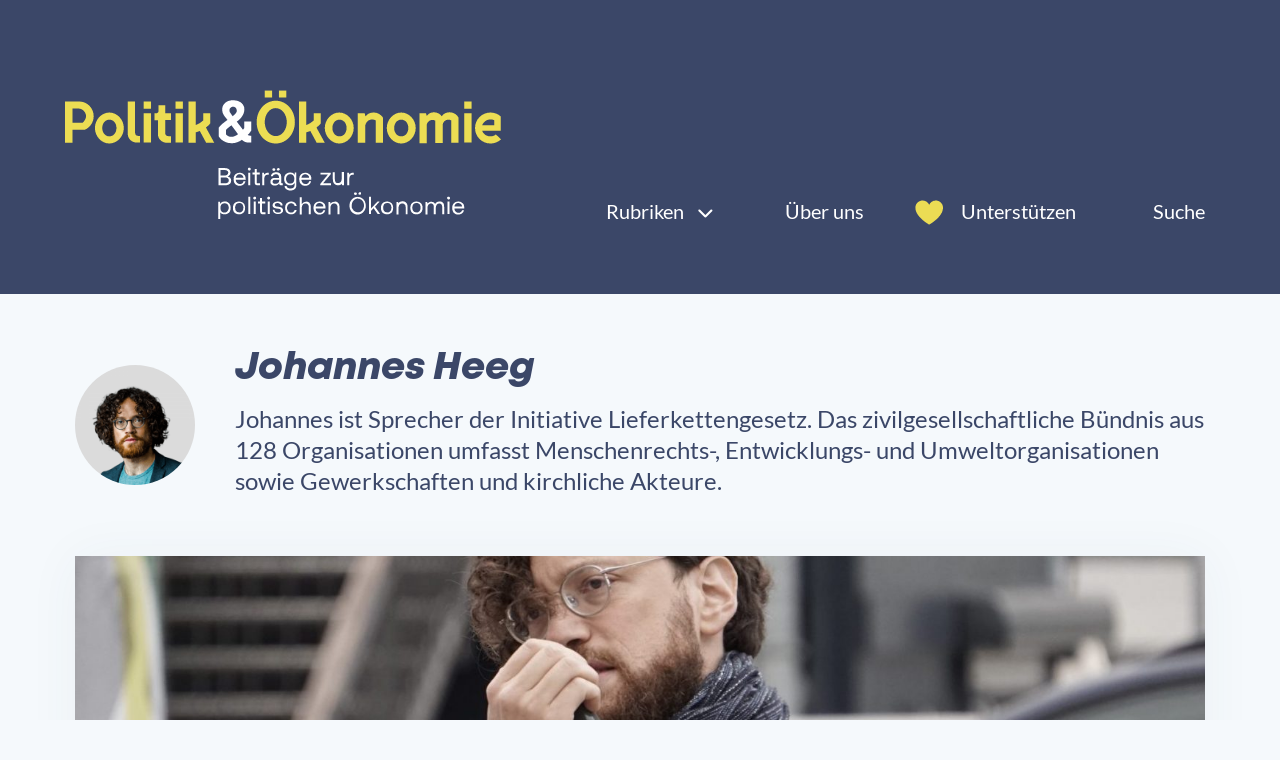

--- FILE ---
content_type: text/html; charset=UTF-8
request_url: https://politischeoekonomie.com/authors/johannes-heeg/
body_size: 7600
content:

<!DOCTYPE html>
<html lang="en" data-theme="color">
<head>
    <meta charset="UTF-8">
    <meta name="viewport" content="width=device-width, initial-scale=1.0">
    <meta name='robots' content='index, follow, max-image-preview:large, max-snippet:-1, max-video-preview:-1' />

	<!-- This site is optimized with the Yoast SEO plugin v19.6.1 - https://yoast.com/wordpress/plugins/seo/ -->
	<title>Johannes Heeg - Politik &amp; Ökonomie Blog</title>
	<link rel="canonical" href="https://politischeoekonomie.com/authors/johannes-heeg/" />
	<meta property="og:locale" content="de_DE" />
	<meta property="og:type" content="article" />
	<meta property="og:title" content="Johannes Heeg - Politik &amp; Ökonomie Blog" />
	<meta property="og:description" content="Johannes ist Sprecher der Initiative Lieferkettengesetz. Das zivilgesellschaftliche Bündnis aus 128 Organisationen umfasst Menschenrechts-, Entwicklungs- und Umweltorganisationen sowie Gewerkschaften und kirchliche Akteure." />
	<meta property="og:url" content="https://politischeoekonomie.com/authors/johannes-heeg/" />
	<meta property="og:site_name" content="Politik &amp; Ökonomie Blog" />
	<meta name="twitter:card" content="summary_large_image" />
	<script type="application/ld+json" class="yoast-schema-graph">{"@context":"https://schema.org","@graph":[{"@type":"CollectionPage","@id":"https://politischeoekonomie.com/authors/johannes-heeg/","url":"https://politischeoekonomie.com/authors/johannes-heeg/","name":"Johannes Heeg - Politik &amp; Ökonomie Blog","isPartOf":{"@id":"https://politischeoekonomie.com/#website"},"primaryImageOfPage":{"@id":"https://politischeoekonomie.com/authors/johannes-heeg/#primaryimage"},"image":{"@id":"https://politischeoekonomie.com/authors/johannes-heeg/#primaryimage"},"thumbnailUrl":"https://politischeoekonomie.com/wp-content/uploads/2021/12/Johannes-Heeg_Foto-Aline-Juarez-Contreras-scaled-e1640029242192.jpg","breadcrumb":{"@id":"https://politischeoekonomie.com/authors/johannes-heeg/#breadcrumb"},"inLanguage":"de"},{"@type":"ImageObject","inLanguage":"de","@id":"https://politischeoekonomie.com/authors/johannes-heeg/#primaryimage","url":"https://politischeoekonomie.com/wp-content/uploads/2021/12/Johannes-Heeg_Foto-Aline-Juarez-Contreras-scaled-e1640029242192.jpg","contentUrl":"https://politischeoekonomie.com/wp-content/uploads/2021/12/Johannes-Heeg_Foto-Aline-Juarez-Contreras-scaled-e1640029242192.jpg","width":1751,"height":1322},{"@type":"BreadcrumbList","@id":"https://politischeoekonomie.com/authors/johannes-heeg/#breadcrumb","itemListElement":[{"@type":"ListItem","position":1,"name":"Johannes Heeg"}]},{"@type":"WebSite","@id":"https://politischeoekonomie.com/#website","url":"https://politischeoekonomie.com/","name":"Politik &amp; Ökonomie Blog","description":"Beiträge zur politischen Ökonomie","potentialAction":[{"@type":"SearchAction","target":{"@type":"EntryPoint","urlTemplate":"https://politischeoekonomie.com/?s={search_term_string}"},"query-input":"required name=search_term_string"}],"inLanguage":"de"}]}</script>
	<!-- / Yoast SEO plugin. -->


<link rel="alternate" type="application/rss+xml" title="Politik &amp; Ökonomie Blog &raquo; Author-Feed für Johannes Heeg" href="https://politischeoekonomie.com/authors/johannes-heeg/feed/" />
<style id='wp-img-auto-sizes-contain-inline-css' type='text/css'>
img:is([sizes=auto i],[sizes^="auto," i]){contain-intrinsic-size:3000px 1500px}
/*# sourceURL=wp-img-auto-sizes-contain-inline-css */
</style>
<link rel='stylesheet' id='mci-footnotes-jquery-tooltips-pagelayout-none-css' href='https://politischeoekonomie.com/wp-content/plugins/footnotes/css/footnotes-jqttbrpl0.min.css?ver=2.7.3' type='text/css' media='all' />
<style id='wp-block-library-inline-css' type='text/css'>
:root{--wp-block-synced-color:#7a00df;--wp-block-synced-color--rgb:122,0,223;--wp-bound-block-color:var(--wp-block-synced-color);--wp-editor-canvas-background:#ddd;--wp-admin-theme-color:#007cba;--wp-admin-theme-color--rgb:0,124,186;--wp-admin-theme-color-darker-10:#006ba1;--wp-admin-theme-color-darker-10--rgb:0,107,160.5;--wp-admin-theme-color-darker-20:#005a87;--wp-admin-theme-color-darker-20--rgb:0,90,135;--wp-admin-border-width-focus:2px}@media (min-resolution:192dpi){:root{--wp-admin-border-width-focus:1.5px}}.wp-element-button{cursor:pointer}:root .has-very-light-gray-background-color{background-color:#eee}:root .has-very-dark-gray-background-color{background-color:#313131}:root .has-very-light-gray-color{color:#eee}:root .has-very-dark-gray-color{color:#313131}:root .has-vivid-green-cyan-to-vivid-cyan-blue-gradient-background{background:linear-gradient(135deg,#00d084,#0693e3)}:root .has-purple-crush-gradient-background{background:linear-gradient(135deg,#34e2e4,#4721fb 50%,#ab1dfe)}:root .has-hazy-dawn-gradient-background{background:linear-gradient(135deg,#faaca8,#dad0ec)}:root .has-subdued-olive-gradient-background{background:linear-gradient(135deg,#fafae1,#67a671)}:root .has-atomic-cream-gradient-background{background:linear-gradient(135deg,#fdd79a,#004a59)}:root .has-nightshade-gradient-background{background:linear-gradient(135deg,#330968,#31cdcf)}:root .has-midnight-gradient-background{background:linear-gradient(135deg,#020381,#2874fc)}:root{--wp--preset--font-size--normal:16px;--wp--preset--font-size--huge:42px}.has-regular-font-size{font-size:1em}.has-larger-font-size{font-size:2.625em}.has-normal-font-size{font-size:var(--wp--preset--font-size--normal)}.has-huge-font-size{font-size:var(--wp--preset--font-size--huge)}.has-text-align-center{text-align:center}.has-text-align-left{text-align:left}.has-text-align-right{text-align:right}.has-fit-text{white-space:nowrap!important}#end-resizable-editor-section{display:none}.aligncenter{clear:both}.items-justified-left{justify-content:flex-start}.items-justified-center{justify-content:center}.items-justified-right{justify-content:flex-end}.items-justified-space-between{justify-content:space-between}.screen-reader-text{border:0;clip-path:inset(50%);height:1px;margin:-1px;overflow:hidden;padding:0;position:absolute;width:1px;word-wrap:normal!important}.screen-reader-text:focus{background-color:#ddd;clip-path:none;color:#444;display:block;font-size:1em;height:auto;left:5px;line-height:normal;padding:15px 23px 14px;text-decoration:none;top:5px;width:auto;z-index:100000}html :where(.has-border-color){border-style:solid}html :where([style*=border-top-color]){border-top-style:solid}html :where([style*=border-right-color]){border-right-style:solid}html :where([style*=border-bottom-color]){border-bottom-style:solid}html :where([style*=border-left-color]){border-left-style:solid}html :where([style*=border-width]){border-style:solid}html :where([style*=border-top-width]){border-top-style:solid}html :where([style*=border-right-width]){border-right-style:solid}html :where([style*=border-bottom-width]){border-bottom-style:solid}html :where([style*=border-left-width]){border-left-style:solid}html :where(img[class*=wp-image-]){height:auto;max-width:100%}:where(figure){margin:0 0 1em}html :where(.is-position-sticky){--wp-admin--admin-bar--position-offset:var(--wp-admin--admin-bar--height,0px)}@media screen and (max-width:600px){html :where(.is-position-sticky){--wp-admin--admin-bar--position-offset:0px}}

/*# sourceURL=wp-block-library-inline-css */
</style><style id='global-styles-inline-css' type='text/css'>
:root{--wp--preset--aspect-ratio--square: 1;--wp--preset--aspect-ratio--4-3: 4/3;--wp--preset--aspect-ratio--3-4: 3/4;--wp--preset--aspect-ratio--3-2: 3/2;--wp--preset--aspect-ratio--2-3: 2/3;--wp--preset--aspect-ratio--16-9: 16/9;--wp--preset--aspect-ratio--9-16: 9/16;--wp--preset--color--black: #000000;--wp--preset--color--cyan-bluish-gray: #abb8c3;--wp--preset--color--white: #ffffff;--wp--preset--color--pale-pink: #f78da7;--wp--preset--color--vivid-red: #cf2e2e;--wp--preset--color--luminous-vivid-orange: #ff6900;--wp--preset--color--luminous-vivid-amber: #fcb900;--wp--preset--color--light-green-cyan: #7bdcb5;--wp--preset--color--vivid-green-cyan: #00d084;--wp--preset--color--pale-cyan-blue: #8ed1fc;--wp--preset--color--vivid-cyan-blue: #0693e3;--wp--preset--color--vivid-purple: #9b51e0;--wp--preset--gradient--vivid-cyan-blue-to-vivid-purple: linear-gradient(135deg,rgb(6,147,227) 0%,rgb(155,81,224) 100%);--wp--preset--gradient--light-green-cyan-to-vivid-green-cyan: linear-gradient(135deg,rgb(122,220,180) 0%,rgb(0,208,130) 100%);--wp--preset--gradient--luminous-vivid-amber-to-luminous-vivid-orange: linear-gradient(135deg,rgb(252,185,0) 0%,rgb(255,105,0) 100%);--wp--preset--gradient--luminous-vivid-orange-to-vivid-red: linear-gradient(135deg,rgb(255,105,0) 0%,rgb(207,46,46) 100%);--wp--preset--gradient--very-light-gray-to-cyan-bluish-gray: linear-gradient(135deg,rgb(238,238,238) 0%,rgb(169,184,195) 100%);--wp--preset--gradient--cool-to-warm-spectrum: linear-gradient(135deg,rgb(74,234,220) 0%,rgb(151,120,209) 20%,rgb(207,42,186) 40%,rgb(238,44,130) 60%,rgb(251,105,98) 80%,rgb(254,248,76) 100%);--wp--preset--gradient--blush-light-purple: linear-gradient(135deg,rgb(255,206,236) 0%,rgb(152,150,240) 100%);--wp--preset--gradient--blush-bordeaux: linear-gradient(135deg,rgb(254,205,165) 0%,rgb(254,45,45) 50%,rgb(107,0,62) 100%);--wp--preset--gradient--luminous-dusk: linear-gradient(135deg,rgb(255,203,112) 0%,rgb(199,81,192) 50%,rgb(65,88,208) 100%);--wp--preset--gradient--pale-ocean: linear-gradient(135deg,rgb(255,245,203) 0%,rgb(182,227,212) 50%,rgb(51,167,181) 100%);--wp--preset--gradient--electric-grass: linear-gradient(135deg,rgb(202,248,128) 0%,rgb(113,206,126) 100%);--wp--preset--gradient--midnight: linear-gradient(135deg,rgb(2,3,129) 0%,rgb(40,116,252) 100%);--wp--preset--font-size--small: 13px;--wp--preset--font-size--medium: 20px;--wp--preset--font-size--large: 36px;--wp--preset--font-size--x-large: 42px;--wp--preset--spacing--20: 0.44rem;--wp--preset--spacing--30: 0.67rem;--wp--preset--spacing--40: 1rem;--wp--preset--spacing--50: 1.5rem;--wp--preset--spacing--60: 2.25rem;--wp--preset--spacing--70: 3.38rem;--wp--preset--spacing--80: 5.06rem;--wp--preset--shadow--natural: 6px 6px 9px rgba(0, 0, 0, 0.2);--wp--preset--shadow--deep: 12px 12px 50px rgba(0, 0, 0, 0.4);--wp--preset--shadow--sharp: 6px 6px 0px rgba(0, 0, 0, 0.2);--wp--preset--shadow--outlined: 6px 6px 0px -3px rgb(255, 255, 255), 6px 6px rgb(0, 0, 0);--wp--preset--shadow--crisp: 6px 6px 0px rgb(0, 0, 0);}:where(.is-layout-flex){gap: 0.5em;}:where(.is-layout-grid){gap: 0.5em;}body .is-layout-flex{display: flex;}.is-layout-flex{flex-wrap: wrap;align-items: center;}.is-layout-flex > :is(*, div){margin: 0;}body .is-layout-grid{display: grid;}.is-layout-grid > :is(*, div){margin: 0;}:where(.wp-block-columns.is-layout-flex){gap: 2em;}:where(.wp-block-columns.is-layout-grid){gap: 2em;}:where(.wp-block-post-template.is-layout-flex){gap: 1.25em;}:where(.wp-block-post-template.is-layout-grid){gap: 1.25em;}.has-black-color{color: var(--wp--preset--color--black) !important;}.has-cyan-bluish-gray-color{color: var(--wp--preset--color--cyan-bluish-gray) !important;}.has-white-color{color: var(--wp--preset--color--white) !important;}.has-pale-pink-color{color: var(--wp--preset--color--pale-pink) !important;}.has-vivid-red-color{color: var(--wp--preset--color--vivid-red) !important;}.has-luminous-vivid-orange-color{color: var(--wp--preset--color--luminous-vivid-orange) !important;}.has-luminous-vivid-amber-color{color: var(--wp--preset--color--luminous-vivid-amber) !important;}.has-light-green-cyan-color{color: var(--wp--preset--color--light-green-cyan) !important;}.has-vivid-green-cyan-color{color: var(--wp--preset--color--vivid-green-cyan) !important;}.has-pale-cyan-blue-color{color: var(--wp--preset--color--pale-cyan-blue) !important;}.has-vivid-cyan-blue-color{color: var(--wp--preset--color--vivid-cyan-blue) !important;}.has-vivid-purple-color{color: var(--wp--preset--color--vivid-purple) !important;}.has-black-background-color{background-color: var(--wp--preset--color--black) !important;}.has-cyan-bluish-gray-background-color{background-color: var(--wp--preset--color--cyan-bluish-gray) !important;}.has-white-background-color{background-color: var(--wp--preset--color--white) !important;}.has-pale-pink-background-color{background-color: var(--wp--preset--color--pale-pink) !important;}.has-vivid-red-background-color{background-color: var(--wp--preset--color--vivid-red) !important;}.has-luminous-vivid-orange-background-color{background-color: var(--wp--preset--color--luminous-vivid-orange) !important;}.has-luminous-vivid-amber-background-color{background-color: var(--wp--preset--color--luminous-vivid-amber) !important;}.has-light-green-cyan-background-color{background-color: var(--wp--preset--color--light-green-cyan) !important;}.has-vivid-green-cyan-background-color{background-color: var(--wp--preset--color--vivid-green-cyan) !important;}.has-pale-cyan-blue-background-color{background-color: var(--wp--preset--color--pale-cyan-blue) !important;}.has-vivid-cyan-blue-background-color{background-color: var(--wp--preset--color--vivid-cyan-blue) !important;}.has-vivid-purple-background-color{background-color: var(--wp--preset--color--vivid-purple) !important;}.has-black-border-color{border-color: var(--wp--preset--color--black) !important;}.has-cyan-bluish-gray-border-color{border-color: var(--wp--preset--color--cyan-bluish-gray) !important;}.has-white-border-color{border-color: var(--wp--preset--color--white) !important;}.has-pale-pink-border-color{border-color: var(--wp--preset--color--pale-pink) !important;}.has-vivid-red-border-color{border-color: var(--wp--preset--color--vivid-red) !important;}.has-luminous-vivid-orange-border-color{border-color: var(--wp--preset--color--luminous-vivid-orange) !important;}.has-luminous-vivid-amber-border-color{border-color: var(--wp--preset--color--luminous-vivid-amber) !important;}.has-light-green-cyan-border-color{border-color: var(--wp--preset--color--light-green-cyan) !important;}.has-vivid-green-cyan-border-color{border-color: var(--wp--preset--color--vivid-green-cyan) !important;}.has-pale-cyan-blue-border-color{border-color: var(--wp--preset--color--pale-cyan-blue) !important;}.has-vivid-cyan-blue-border-color{border-color: var(--wp--preset--color--vivid-cyan-blue) !important;}.has-vivid-purple-border-color{border-color: var(--wp--preset--color--vivid-purple) !important;}.has-vivid-cyan-blue-to-vivid-purple-gradient-background{background: var(--wp--preset--gradient--vivid-cyan-blue-to-vivid-purple) !important;}.has-light-green-cyan-to-vivid-green-cyan-gradient-background{background: var(--wp--preset--gradient--light-green-cyan-to-vivid-green-cyan) !important;}.has-luminous-vivid-amber-to-luminous-vivid-orange-gradient-background{background: var(--wp--preset--gradient--luminous-vivid-amber-to-luminous-vivid-orange) !important;}.has-luminous-vivid-orange-to-vivid-red-gradient-background{background: var(--wp--preset--gradient--luminous-vivid-orange-to-vivid-red) !important;}.has-very-light-gray-to-cyan-bluish-gray-gradient-background{background: var(--wp--preset--gradient--very-light-gray-to-cyan-bluish-gray) !important;}.has-cool-to-warm-spectrum-gradient-background{background: var(--wp--preset--gradient--cool-to-warm-spectrum) !important;}.has-blush-light-purple-gradient-background{background: var(--wp--preset--gradient--blush-light-purple) !important;}.has-blush-bordeaux-gradient-background{background: var(--wp--preset--gradient--blush-bordeaux) !important;}.has-luminous-dusk-gradient-background{background: var(--wp--preset--gradient--luminous-dusk) !important;}.has-pale-ocean-gradient-background{background: var(--wp--preset--gradient--pale-ocean) !important;}.has-electric-grass-gradient-background{background: var(--wp--preset--gradient--electric-grass) !important;}.has-midnight-gradient-background{background: var(--wp--preset--gradient--midnight) !important;}.has-small-font-size{font-size: var(--wp--preset--font-size--small) !important;}.has-medium-font-size{font-size: var(--wp--preset--font-size--medium) !important;}.has-large-font-size{font-size: var(--wp--preset--font-size--large) !important;}.has-x-large-font-size{font-size: var(--wp--preset--font-size--x-large) !important;}
/*# sourceURL=global-styles-inline-css */
</style>

<style id='classic-theme-styles-inline-css' type='text/css'>
/*! This file is auto-generated */
.wp-block-button__link{color:#fff;background-color:#32373c;border-radius:9999px;box-shadow:none;text-decoration:none;padding:calc(.667em + 2px) calc(1.333em + 2px);font-size:1.125em}.wp-block-file__button{background:#32373c;color:#fff;text-decoration:none}
/*# sourceURL=/wp-includes/css/classic-themes.min.css */
</style>
<link rel='stylesheet' id='contact-form-7-css' href='https://politischeoekonomie.com/wp-content/plugins/contact-form-7/includes/css/styles.css?ver=5.6.3' type='text/css' media='all' />
<link rel='stylesheet' id='printomatic-css-css' href='https://politischeoekonomie.com/wp-content/plugins/print-o-matic/css/style.css?ver=2.0' type='text/css' media='all' />
<link rel='stylesheet' id='politikokonomie-style-css' href='https://politischeoekonomie.com/wp-content/themes/politikokonomie/assets/css/style.css?ver=1.5.9' type='text/css' media='all' />
<script type="text/javascript" src="https://politischeoekonomie.com/wp-includes/js/jquery/jquery.min.js?ver=3.7.1" id="jquery-core-js"></script>
<script type="text/javascript" src="https://politischeoekonomie.com/wp-includes/js/jquery/jquery-migrate.min.js?ver=3.4.1" id="jquery-migrate-js"></script>
<script type="text/javascript" src="https://politischeoekonomie.com/wp-content/plugins/footnotes/js/jquery.tools.min.js?ver=1.2.7.redacted.2" id="mci-footnotes-jquery-tools-js"></script>
<link rel="https://api.w.org/" href="https://politischeoekonomie.com/wp-json/" /><link rel="EditURI" type="application/rsd+xml" title="RSD" href="https://politischeoekonomie.com/xmlrpc.php?rsd" />

<link rel="icon" href="https://politischeoekonomie.com/wp-content/uploads/2021/11/cropped-circle-favicon-32x32.png" sizes="32x32" />
<link rel="icon" href="https://politischeoekonomie.com/wp-content/uploads/2021/11/cropped-circle-favicon-192x192.png" sizes="192x192" />
<link rel="apple-touch-icon" href="https://politischeoekonomie.com/wp-content/uploads/2021/11/cropped-circle-favicon-180x180.png" />
<meta name="msapplication-TileImage" content="https://politischeoekonomie.com/wp-content/uploads/2021/11/cropped-circle-favicon-270x270.png" />
		<style type="text/css" id="wp-custom-css">
			.wp-block-image {
    margin: 30px 0!important;
}

.tooltip-container a{
	overflow-wrap: anywhere!important;
}

.tooltip-container{
	z-index: 5!important;
}

.wp-element-caption {
	word-break: break-all;
}		</style>
		
<style type="text/css" media="all">
.footnotes_reference_container {margin-top: 0px !important; margin-bottom: 0px !important;}
.footnote_tooltip { font-size: 13px !important; color: #000000 !important; background-color: #ffffff !important; border-width: 1px !important; border-style: solid !important; border-color: #cccc99 !important; -webkit-box-shadow: 2px 2px 11px #666666; -moz-box-shadow: 2px 2px 11px #666666; box-shadow: 2px 2px 11px #666666; max-width: 450px !important;}


</style>
</head>
<body class="archive tax-authors term-johannes-heeg term-22 wp-theme-politikokonomie"> 
     <nav class="nav-desktop nav-desktop-hide-background">         <div class="container-nav">
            <div class="header-menu-navigation">
                <div class="header-menu-navigation__logo">
                    <a href="https://politischeoekonomie.com" aria-label="Homepage">
                        <img alt="" id="header-desktop-logo-yellow" class="header-menu-navigation__logo-image" src="https://politischeoekonomie.com/wp-content/themes/politikokonomie/assets/images/logo-yellow.svg " alt="">
                                <img alt="" id="header-desktop-logo-green" class="header-menu-navigation__logo-image" src="https://politischeoekonomie.com/wp-content/themes/politikokonomie/assets/images/logo-green.svg " alt="">
                                <img alt="" id="header-desktop-logo-red" class="header-menu-navigation__logo-image" src="https://politischeoekonomie.com/wp-content/themes/politikokonomie/assets/images/logo-red.svg " alt="">                    </a>
                </div>
                <div class="header-menu-navigation__navigation">
                    <ul id="menu-header-desktop-menu" class="menu"><li id="menu-item-147" class="menu-dropdown menu-item menu-item-type-custom menu-item-object-custom menu-item-has-children menu-item-147"><a href="#">Rubriken</a>
<ul class="sub-menu">
	<li id="menu-item-21094" class="menu-item menu-item-type-taxonomy menu-item-object-category menu-item-21094"><a href="https://politischeoekonomie.com/rubrik/neuer-politischer-realismus/">Neuer Politischer Realismus</a></li>
	<li id="menu-item-18725" class="menu-item menu-item-type-taxonomy menu-item-object-category menu-item-18725"><a href="https://politischeoekonomie.com/rubrik/liberalismus-in-der-krise/">Liberalismus</a></li>
	<li id="menu-item-18726" class="menu-item menu-item-type-taxonomy menu-item-object-category menu-item-18726"><a href="https://politischeoekonomie.com/rubrik/kolumne-quellen-der-freiheit/">Kolumne: Quellen der Freiheit</a></li>
	<li id="menu-item-13536" class="menu-item menu-item-type-taxonomy menu-item-object-category menu-item-13536"><a href="https://politischeoekonomie.com/rubrik/300-adam-smith/">300 Jahre Adam Smith</a></li>
	<li id="menu-item-9684" class="menu-item menu-item-type-taxonomy menu-item-object-category menu-item-9684"><a href="https://politischeoekonomie.com/rubrik/ideen-und-wirtschaftsgeschichte/">Ideen- &amp; Wirtschaftsgeschichte</a></li>
	<li id="menu-item-4482" class="menu-item menu-item-type-taxonomy menu-item-object-category menu-item-4482"><a href="https://politischeoekonomie.com/rubrik/gespaechsreihe/">Gesprächsreihe</a></li>
	<li id="menu-item-291" class="menu-item menu-item-type-taxonomy menu-item-object-category menu-item-291"><a href="https://politischeoekonomie.com/rubrik/ex-libris/">Buchkolumne</a></li>
	<li id="menu-item-195" class="menu-item menu-item-type-taxonomy menu-item-object-category menu-item-195"><a href="https://politischeoekonomie.com/rubrik/debatte-und-diskurs/">Debatte &amp; Diskurs</a></li>
</ul>
</li>
<li id="menu-item-347" class="menu-item menu-item-type-post_type menu-item-object-page menu-item-347"><a href="https://politischeoekonomie.com/uber-uns/">Über uns</a></li>
<li id="menu-item-152" class="menu-heart menu-item menu-item-type-custom menu-item-object-custom menu-item-152"><a href="https://www.paypal.com/donate/?hosted_button_id=43F3W39KCCNQL">Unterstützen</a></li>
<li id="menu-item-151" class="menu-item menu-item-type-post_type menu-item-object-page menu-item-151"><a href="https://politischeoekonomie.com/suche/">Suche</a></li>
</ul>                </div>
            </div>
        </div>
    </nav>
    <nav id="nav-mobile" class="nav-mobile">
            <input id="responsive-menu" type="checkbox" onclick="validate()">
            <label for="responsive-menu" aria-labelledby="Menu">
                <a href="https://politischeoekonomie.com" aria-label="Homepage">
                    <img alt="" id="header-mobile-logo-red" src="https://politischeoekonomie.com/wp-content/themes/politikokonomie/assets/images/logo-mobile-red.svg " class="nav-desktop-logo">
                            <img alt="" id="header-mobile-logo-yellow" src="https://politischeoekonomie.com/wp-content/themes/politikokonomie/assets/images/logo-mobile-yellow.svg " class="nav-desktop-logo">
                            <img alt="" id="header-mobile-logo-green" src="https://politischeoekonomie.com/wp-content/themes/politikokonomie/assets/images/logo-mobile-green.svg " class="nav-desktop-logo">                </a>
                 <span id="menu-icon"></span>
            </label>
            <ul id="menu-header-mobile-menu" class="menu"><li id="menu-item-138" class="menu-item menu-item-type-custom menu-item-object-custom menu-item-has-children menu-item-138"><a href="#">Rubriken</a>
<ul class="sub-menu">
	<li id="menu-item-21095" class="menu-item menu-item-type-taxonomy menu-item-object-category menu-item-21095"><a href="https://politischeoekonomie.com/rubrik/neuer-politischer-realismus/">Neuer Politischer Realismus</a></li>
	<li id="menu-item-18723" class="menu-item menu-item-type-taxonomy menu-item-object-category menu-item-18723"><a href="https://politischeoekonomie.com/rubrik/liberalismus-in-der-krise/">Liberalismus</a></li>
	<li id="menu-item-18724" class="menu-item menu-item-type-taxonomy menu-item-object-category menu-item-18724"><a href="https://politischeoekonomie.com/rubrik/kolumne-quellen-der-freiheit/">Kolumne: Quellen der Freiheit</a></li>
	<li id="menu-item-13535" class="menu-item menu-item-type-taxonomy menu-item-object-category menu-item-13535"><a href="https://politischeoekonomie.com/rubrik/300-adam-smith/">300 Jahre Adam Smith</a></li>
	<li id="menu-item-9681" class="menu-item menu-item-type-taxonomy menu-item-object-category menu-item-9681"><a href="https://politischeoekonomie.com/rubrik/ideen-und-wirtschaftsgeschichte/">Ideen- &amp; Wirtschaftsgeschichte</a></li>
	<li id="menu-item-4480" class="menu-item menu-item-type-taxonomy menu-item-object-category menu-item-4480"><a href="https://politischeoekonomie.com/rubrik/gespaechsreihe/">Gesprächsreihe</a></li>
	<li id="menu-item-304" class="menu-item menu-item-type-taxonomy menu-item-object-category menu-item-304"><a href="https://politischeoekonomie.com/rubrik/ex-libris/">Buchkolumne</a></li>
	<li id="menu-item-192" class="menu-item menu-item-type-taxonomy menu-item-object-category menu-item-192"><a href="https://politischeoekonomie.com/rubrik/debatte-und-diskurs/">Debatte &amp; Diskurs</a></li>
</ul>
</li>
<li id="menu-item-140" class="menu-item menu-item-type-post_type menu-item-object-page menu-item-140"><a href="https://politischeoekonomie.com/uber-uns/">Über uns</a></li>
<li id="menu-item-141" class="menu-item menu-item-type-custom menu-item-object-custom menu-item-141"><a href="https://www.paypal.com/donate/?hosted_button_id=43F3W39KCCNQL">Unterstützen</a></li>
<li id="menu-item-142" class="menu-item menu-item-type-post_type menu-item-object-page menu-item-142"><a href="https://politischeoekonomie.com/suche/">Suche</a></li>
<li id="menu-item-194" class="nav-mobile-line menu-item menu-item-type-post_type menu-item-object-page menu-item-194"><a href="https://politischeoekonomie.com/autorinnen/">Autor:innen</a></li>
<li id="menu-item-143" class="menu-item menu-item-type-post_type menu-item-object-page menu-item-143"><a href="https://politischeoekonomie.com/kontakt/">Kontakt</a></li>
<li id="menu-item-144" class="menu-item menu-item-type-post_type menu-item-object-page menu-item-144"><a href="https://politischeoekonomie.com/einsendungen/">Einsendungen</a></li>
<li id="menu-item-146" class="nav-mobile-smaller menu-item menu-item-type-post_type menu-item-object-page menu-item-privacy-policy menu-item-146"><a rel="privacy-policy" href="https://politischeoekonomie.com/datenschutz/">Datenschutz</a></li>
<li id="menu-item-145" class="nav-mobile-smaller menu-item menu-item-type-post_type menu-item-object-page menu-item-145"><a href="https://politischeoekonomie.com/impressum/">Impressum</a></li>
</ul>    </nav>

<div class="container">
    <!-- DISPLAY AUTHOR INFO -->
    <div class="taxonomy__group">
                                <img width="65" height="65" src="https://politischeoekonomie.com/wp-content/uploads/2022/01/EEB7CBD6-3191-478B-B604-9B1586B4E74C-150x150.png" class="taxonomy__photo" alt="" decoding="async" srcset="https://politischeoekonomie.com/wp-content/uploads/2022/01/EEB7CBD6-3191-478B-B604-9B1586B4E74C-150x150.png 150w, https://politischeoekonomie.com/wp-content/uploads/2022/01/EEB7CBD6-3191-478B-B604-9B1586B4E74C-300x300.png 300w, https://politischeoekonomie.com/wp-content/uploads/2022/01/EEB7CBD6-3191-478B-B604-9B1586B4E74C-1024x1024.png 1024w, https://politischeoekonomie.com/wp-content/uploads/2022/01/EEB7CBD6-3191-478B-B604-9B1586B4E74C-768x768.png 768w, https://politischeoekonomie.com/wp-content/uploads/2022/01/EEB7CBD6-3191-478B-B604-9B1586B4E74C.png 1080w" sizes="(max-width: 65px) 100vw, 65px" />                    <div class="taxonomy__text">
            <h2 class="taxonomy__name">Johannes Heeg </h2>
            <h3 class="taxonomy__title taxonomy__title-author-title">
                            </h3>
            <div class="taxonomy__description"><p>Johannes ist Sprecher der Initiative Lieferkettengesetz. Das zivilgesellschaftliche Bündnis aus 128 Organisationen umfasst Menschenrechts-, Entwicklungs- und Umweltorganisationen sowie Gewerkschaften und kirchliche Akteure. </p>
</div>
        </div>
    </div>

    <!-- DISPLAY FEATURED POST (ONLY FIRST PAGE) -->
    <div class="post__container-shadow">
    <a href="https://politischeoekonomie.com/mit-lieferkettengesetzen-zu-mehr-globaler-gerechtigkeit-warum-die-eu-jetzt-nachlegen-muss/" class="post_container visible-mobile">
        <div class="post__photo">
            <img width="1751" height="1322" src="https://politischeoekonomie.com/wp-content/uploads/2021/12/Johannes-Heeg_Foto-Aline-Juarez-Contreras-scaled-e1640029242192.jpg" class="attachment-post-thumbnail size-post-thumbnail wp-post-image" alt="" decoding="async" fetchpriority="high" srcset="https://politischeoekonomie.com/wp-content/uploads/2021/12/Johannes-Heeg_Foto-Aline-Juarez-Contreras-scaled-e1640029242192.jpg 1751w, https://politischeoekonomie.com/wp-content/uploads/2021/12/Johannes-Heeg_Foto-Aline-Juarez-Contreras-scaled-e1640029242192-300x226.jpg 300w, https://politischeoekonomie.com/wp-content/uploads/2021/12/Johannes-Heeg_Foto-Aline-Juarez-Contreras-scaled-e1640029242192-1024x773.jpg 1024w, https://politischeoekonomie.com/wp-content/uploads/2021/12/Johannes-Heeg_Foto-Aline-Juarez-Contreras-scaled-e1640029242192-768x580.jpg 768w, https://politischeoekonomie.com/wp-content/uploads/2021/12/Johannes-Heeg_Foto-Aline-Juarez-Contreras-scaled-e1640029242192-1536x1160.jpg 1536w" sizes="(max-width: 1751px) 100vw, 1751px" />        </div>
        <div class="post__content-container">
            <h2 class="post__title">Mit Lieferkettengesetzen zu mehr globaler Gerechtigkeit? Warum die EU jetzt nachlegen muss</h2>
            <div class="post__excerpt"><p>Man stelle sich vor, die EU als zweitgrößte Volkswirtschaft der Welt würde wirksam dafür sorgen, Umweltzerstörungen und Menschenrechtsverletzungen in ihren Lieferketten zu verhindern – eine Vision, für die es sich einzutreten lohnt.</p>
</div>
        </div>
    </a>

    <div class="post__photo visible-desktop post_container">
        <img width="1751" height="1322" src="https://politischeoekonomie.com/wp-content/uploads/2021/12/Johannes-Heeg_Foto-Aline-Juarez-Contreras-scaled-e1640029242192.jpg" class="attachment-post-thumbnail size-post-thumbnail wp-post-image" alt="" decoding="async" srcset="https://politischeoekonomie.com/wp-content/uploads/2021/12/Johannes-Heeg_Foto-Aline-Juarez-Contreras-scaled-e1640029242192.jpg 1751w, https://politischeoekonomie.com/wp-content/uploads/2021/12/Johannes-Heeg_Foto-Aline-Juarez-Contreras-scaled-e1640029242192-300x226.jpg 300w, https://politischeoekonomie.com/wp-content/uploads/2021/12/Johannes-Heeg_Foto-Aline-Juarez-Contreras-scaled-e1640029242192-1024x773.jpg 1024w, https://politischeoekonomie.com/wp-content/uploads/2021/12/Johannes-Heeg_Foto-Aline-Juarez-Contreras-scaled-e1640029242192-768x580.jpg 768w, https://politischeoekonomie.com/wp-content/uploads/2021/12/Johannes-Heeg_Foto-Aline-Juarez-Contreras-scaled-e1640029242192-1536x1160.jpg 1536w" sizes="(max-width: 1751px) 100vw, 1751px" />    </div>
    <div class="post__content-container visible-desktop">
        <a href="https://politischeoekonomie.com/mit-lieferkettengesetzen-zu-mehr-globaler-gerechtigkeit-warum-die-eu-jetzt-nachlegen-muss/" class="post_container">
            <h2 class="post__title">Mit Lieferkettengesetzen zu mehr globaler Gerechtigkeit? Warum die EU jetzt nachlegen muss</h2>
        </a>
        <div class="post__excerpt"><p>Man stelle sich vor, die EU als zweitgrößte Volkswirtschaft der Welt würde wirksam dafür sorgen, Umweltzerstörungen und Menschenrechtsverletzungen in ihren Lieferketten zu verhindern – eine Vision, für die es sich einzutreten lohnt.</p>
</div>
    </div>
    <div class="post__content-author-bar">
        <div class="post__author-photos">
                                <a href="https://politischeoekonomie.com/authors/johannes-heeg/" class="post__author-photos-a" aria-label="Johannes Heeg">
                                                    <img width="65" height="65" src="https://politischeoekonomie.com/wp-content/uploads/2022/01/EEB7CBD6-3191-478B-B604-9B1586B4E74C-150x150.png" class="post__author-photo" alt="" decoding="async" srcset="https://politischeoekonomie.com/wp-content/uploads/2022/01/EEB7CBD6-3191-478B-B604-9B1586B4E74C-150x150.png 150w, https://politischeoekonomie.com/wp-content/uploads/2022/01/EEB7CBD6-3191-478B-B604-9B1586B4E74C-300x300.png 300w, https://politischeoekonomie.com/wp-content/uploads/2022/01/EEB7CBD6-3191-478B-B604-9B1586B4E74C-1024x1024.png 1024w, https://politischeoekonomie.com/wp-content/uploads/2022/01/EEB7CBD6-3191-478B-B604-9B1586B4E74C-768x768.png 768w, https://politischeoekonomie.com/wp-content/uploads/2022/01/EEB7CBD6-3191-478B-B604-9B1586B4E74C.png 1080w" sizes="(max-width: 65px) 100vw, 65px" />                    </a>
                        </div>
        <div class="post__author-names">
                                    <a class="post__author-name" href="https://politischeoekonomie.com/authors/johannes-heeg/">
                            Johannes Heeg                        </a>
                            </div>
        <div class="post__reading-time">
            <img class="tile-reading-time-icon" src="https://politischeoekonomie.com/wp-content/themes/politikokonomie/assets/images/reading-time.svg" alt="">8 Min
        </div>
    </div>
</div>

<!-- DISPLAY ALL POSTS OF THIS TAXONOMY WITHOUT FEATURED POST -->
    <div class="post__grid">
            </div>
</div>

<!-- PAGINATION -->
<div class="post__pagination text-center">
    </div>


<footer>
    <div class="footer">
        <div class="container footer-items">
            <div class="footer-items__logo">
                <a href="https://politischeoekonomie.com" aria-label="Homepage">
                  <img alt="" id="footer-desktop-logo-red" src="https://politischeoekonomie.com/wp-content/themes/politikokonomie/assets/images/logo-mobile-red.svg">
                        <img alt="" id="footer-desktop-logo-yellow" src="https://politischeoekonomie.com/wp-content/themes/politikokonomie/assets/images/logo-mobile-yellow.svg">
                        <img alt="" id="footer-desktop-logo-green" src="https://politischeoekonomie.com/wp-content/themes/politikokonomie/assets/images/logo-mobile-green.svg">                </a>
            </div>
            <div class="footer-items__nav">
                <a href="https://politischeoekonomie.com/autorinnen/" class="footer-items__nav-link footer-author">
                    <img alt="" src="https://politischeoekonomie.com/wp-content/themes/politikokonomie/assets/images/icon-person.svg" class="footer-items__nav-image">
                    Autor:innen
                </a>
                <a href="https://politischeoekonomie.com/kontakt/" class="footer-items__nav-link footer-kontakt">
                    <img alt="" src="https://politischeoekonomie.com/wp-content/themes/politikokonomie/assets/images/icon-mail.svg" class="footer-items__nav-image">
                    Kontakt
                </a>
                <a href="https://twitter.com/_politoekonomie" target="_blank" rel="noopener noreferrer" class="footer-items__nav-link footer-twitter">
                    <img alt="" src="https://politischeoekonomie.com/wp-content/themes/politikokonomie/assets/images/icon-twitter.svg" class="footer-items__nav-image">
                    Twitter
                </a>
                <a href="https://www.paypal.com/donate/?hosted_button_id=43F3W39KCCNQL" target="_blank" rel="noopener noreferrer" class="footer-items__nav-link footer-unterstutzen">
                    <img alt="" src="https://politischeoekonomie.com/wp-content/themes/politikokonomie/assets/images/icon-heart.svg" class="footer-items__nav-image">
                    Unterstützen
                </a>
                <a href="https://politischeoekonomie.com/einsendungen/" class="footer-items__nav-link footer-einsendungen">
                    <img alt="" src="https://politischeoekonomie.com/wp-content/themes/politikokonomie/assets/images/icon-docs.svg" class="footer-items__nav-image">
                    Einsendungen
                </a>
                <a href="https://www.facebook.com/politischeoekonomie" target="_blank" rel="noopener noreferrer" class="footer-items__nav-link footer-facebook">
                    <img alt="" src="https://politischeoekonomie.com/wp-content/themes/politikokonomie/assets/images/icon-facebook.svg" class="footer-items__nav-image">
                    Facebook
                </a>
            </div>
        </div>
    </div>
    <div class="footer-copywright">
        <div class="container">
            <a href="https://politischeoekonomie.com/datenschutz">Datenschutz</a>
            <a href="https://politischeoekonomie.com/impressum">Impressum</a>
        </div>
    </div>
</footer>
<script type="speculationrules">
{"prefetch":[{"source":"document","where":{"and":[{"href_matches":"/*"},{"not":{"href_matches":["/wp-*.php","/wp-admin/*","/wp-content/uploads/*","/wp-content/*","/wp-content/plugins/*","/wp-content/themes/politikokonomie/*","/*\\?(.+)"]}},{"not":{"selector_matches":"a[rel~=\"nofollow\"]"}},{"not":{"selector_matches":".no-prefetch, .no-prefetch a"}}]},"eagerness":"conservative"}]}
</script>
<script type="text/javascript" src="https://politischeoekonomie.com/wp-includes/js/jquery/ui/core.min.js?ver=1.13.3" id="jquery-ui-core-js"></script>
<script type="text/javascript" src="https://politischeoekonomie.com/wp-includes/js/jquery/ui/tooltip.min.js?ver=1.13.3" id="jquery-ui-tooltip-js"></script>
<script type="text/javascript" src="https://politischeoekonomie.com/wp-content/plugins/contact-form-7/includes/swv/js/index.js?ver=5.6.3" id="swv-js"></script>
<script type="text/javascript" id="contact-form-7-js-extra">
/* <![CDATA[ */
var wpcf7 = {"api":{"root":"https://politischeoekonomie.com/wp-json/","namespace":"contact-form-7/v1"},"cached":"1"};
//# sourceURL=contact-form-7-js-extra
/* ]]> */
</script>
<script type="text/javascript" src="https://politischeoekonomie.com/wp-content/plugins/contact-form-7/includes/js/index.js?ver=5.6.3" id="contact-form-7-js"></script>
<script type="text/javascript" id="printomatic-js-js-before">
/* <![CDATA[ */
const print_data = {"pom_html_top":"","pom_html_bottom":"","pom_do_not_print":"","pom_pause_time":""}
//# sourceURL=printomatic-js-js-before
/* ]]> */
</script>
<script type="text/javascript" src="https://politischeoekonomie.com/wp-content/plugins/print-o-matic/js/printomat.js?ver=2.0.11" id="printomatic-js-js"></script>
<script type="text/javascript" src="https://politischeoekonomie.com/wp-content/plugins/print-o-matic/js/print_elements.js?ver=1.1" id="pe-js-js"></script>
<script type="text/javascript" src="https://politischeoekonomie.com/wp-content/themes/politikokonomie/assets/js/main.js?ver=6.9" id="politikokonomie-main-js"></script>
</body>
</html>

<!-- Cached by WP-Optimize (gzip) - https://getwpo.com - Last modified: Wed, 28 Jan 2026 18:14:26 GMT -->


--- FILE ---
content_type: text/css
request_url: https://politischeoekonomie.com/wp-content/themes/politikokonomie/assets/css/style.css?ver=1.5.9
body_size: 40657
content:
@import url("//hello.myfonts.net/count/405686");@font-face{font-family:"Lato";font-style:normal;font-weight:400;src:url("../fonts/lato-v20-latin-regular.woff2") format("woff2");src:url("../fonts/lato-v20-latin-regular.woff") format("woff");font-display:swap}@font-face{font-family:"Lato";font-style:normal;font-weight:700;src:url("../fonts/lato-v20-latin-700.woff2") format("woff2");src:url("../fonts/lato-v20-latin-700.woff") format("woff");font-display:swap}/*! license
 * MyFonts Webfont Build ID 4216454, 2021-11-23T06:35:48-0500
 * 
 * The fonts listed in this notice are subject to the End User License
 * Agreement(s) entered into by the website owner. All other parties are 
 * explicitly restricted from using the Licensed Webfonts(s).
 * 
 * You may obtain a valid license at the URLs below.
 * 
 * Webfont: Mont-HeavyItalic by Fontfabric
 * URL: https://www.myfonts.com/fonts/font-fabric/mont/heavy-italic/
 * 
 * Webfont: Mont-Heavy by Fontfabric
 * URL: https://www.myfonts.com/fonts/font-fabric/mont/heavy/
 * 
 * 
 * Webfonts copyright: Modern and elegant sans serif font family.
 * 
 * Â© 2021 MyFonts Inc */@font-face{font-family:"Mont";font-style:normal;font-weight:900;src:url("../fonts/Mont-heavy-font.woff2") format("woff2");src:url("../fonts/Mont-heavy-font.woff") format("woff");font-display:swap}@font-face{font-family:"Mont";font-style:italic;font-weight:900;src:url("../fonts/Mont-heavy-italic-font.woff2") format("woff2");src:url("../fonts/Mont-heavy-italic-font.woff") format("woff");font-display:swap}/*! normalize.css v8.0.1 | MIT License | github.com/necolas/normalize.css */html{line-height:1.15;-webkit-text-size-adjust:100%}body{margin:0}main{display:block}h1{font-size:2em;margin:0.67em 0}hr{box-sizing:content-box;height:0;overflow:visible}pre{font-family:monospace, monospace;font-size:1em}a{background-color:transparent}abbr[title]{border-bottom:none;text-decoration:underline;text-decoration:underline dotted}b,strong{font-weight:bolder}code,kbd,samp{font-family:monospace, monospace;font-size:1em}small{font-size:80%}sub,sup{font-size:75%;line-height:0;position:relative;vertical-align:baseline}sub{bottom:-0.25em}sup{top:-0.5em}img{border-style:none}button,input,optgroup,select,textarea{font-family:inherit;font-size:100%;line-height:1.15;margin:0}button,input{overflow:visible}button,select{text-transform:none}button,[type="button"],[type="reset"],[type="submit"]{-webkit-appearance:button}button::-moz-focus-inner,[type="button"]::-moz-focus-inner,[type="reset"]::-moz-focus-inner,[type="submit"]::-moz-focus-inner{border-style:none;padding:0}button:-moz-focusring,[type="button"]:-moz-focusring,[type="reset"]:-moz-focusring,[type="submit"]:-moz-focusring{outline:1px dotted ButtonText}fieldset{padding:0.35em 0.75em 0.625em}legend{box-sizing:border-box;color:inherit;display:table;max-width:100%;padding:0;white-space:normal}progress{vertical-align:baseline}textarea{overflow:auto}[type="checkbox"],[type="radio"]{box-sizing:border-box;padding:0}[type="number"]::-webkit-inner-spin-button,[type="number"]::-webkit-outer-spin-button{height:auto}[type="search"]{-webkit-appearance:textfield;outline-offset:-2px}[type="search"]::-webkit-search-decoration{-webkit-appearance:none}::-webkit-file-upload-button{-webkit-appearance:button;font:inherit}details{display:block}summary{display:list-item}template{display:none}[hidden]{display:none}.glide{position:relative;width:100%;box-sizing:border-box}.glide *{box-sizing:inherit}.glide__track{overflow:hidden}.glide__slides{position:relative;width:100%;list-style:none;backface-visibility:hidden;transform-style:preserve-3d;touch-action:pan-Y;overflow:hidden;padding:0;white-space:nowrap;display:flex;flex-wrap:nowrap;will-change:transform}.glide__slides--dragging{user-select:none}.glide__slide{width:100%;height:100%;flex-shrink:0;white-space:normal;user-select:none;-webkit-touch-callout:none;-webkit-tap-highlight-color:transparent}.glide__slide a{user-select:none;-webkit-user-drag:none;-moz-user-select:none;-ms-user-select:none}.glide__arrows{-webkit-touch-callout:none;user-select:none}.glide__bullets{-webkit-touch-callout:none;user-select:none}.glide--rtl{direction:rtl}html[data-theme='red']{--heart: invert(37%) sepia(51%) saturate(855%) hue-rotate(301deg) brightness(111%) contrast(89%);--logoheader: url(../images/desktop-background-red-1.svg)}html[data-theme='red'] #header-desktop-logo-yellow,html[data-theme='red'] #header-desktop-logo-green,html[data-theme='red'] #footer-desktop-logo-green,html[data-theme='red'] #footer-desktop-logo-yellow,html[data-theme='red'] #header-mobile-logo-yellow,html[data-theme='red'] #header-mobile-logo-green{display:none}html[data-theme='red'] .header-menu-navigation__logo-image{height:auto}html[data-theme='red'] .nav-desktop-logo{height:50px}html[data-theme='red'] .single-post a:hover,html[data-theme='red'] a.post__author-name:hover{color:#EC536F}html[data-theme='red'] .glide__slide a:hover .slider-container__header{color:#EC536F}html[data-theme='red'] .social-media-mobile-printer,html[data-theme='red'] .social-media-desktop-printer{background-color:#EC536F}html[data-theme='red'] .post_container:hover .post__title,html[data-theme='red'] .taxonomy__link:hover .taxonomy__name,html[data-theme='red'] .page-about-us__person:hover,html[data-theme='red'] .page-about-us__person-name,html[data-theme='red'] .page-all-authors__author-name:hover{color:#EC536F}html[data-theme='red'] .page-about-us__image-yellow,html[data-theme='red'] .page-about-us__image-green{display:none}html[data-theme='red'] .uber-uns-button:hover{color:#EC536F}html[data-theme='red'] .tooltip-link:hover,html[data-theme='red'] .tooltip-link:focus{background-color:#EC536F;color:#fff !important}html[data-theme='green']{--heart: invert(88%) sepia(11%) saturate(7494%) hue-rotate(94deg) brightness(99%) contrast(104%);--logoheader: url(../images/desktop-background-green-1.svg)}html[data-theme='green'] #header-desktop-logo-yellow,html[data-theme='green'] #header-desktop-logo-red,html[data-theme='green'] #footer-desktop-logo-red,html[data-theme='green'] #footer-desktop-logo-yellow,html[data-theme='green'] #header-mobile-logo-yellow,html[data-theme='green'] #header-mobile-logo-red{display:none}html[data-theme='green'] .header-menu-navigation__logo-image{height:auto}html[data-theme='green'] .nav-desktop-logo{height:50px}html[data-theme='green'] .single-post a:hover,html[data-theme='green'] a.post__author-name:hover{color:#00FFA4}html[data-theme='green'] .glide__slide a:hover .slider-container__header{color:#00FFA4}html[data-theme='green'] .social-media-mobile-printer,html[data-theme='green'] .social-media-desktop-printer{background-color:#00FFA4}html[data-theme='green'] .uber-uns-button:hover,html[data-theme='green'] .page-all-authors__author-name:hover{color:#00FFA4}html[data-theme='green'] .post_container:hover .post__title,html[data-theme='green'] .taxonomy__link:hover .taxonomy__name,html[data-theme='green'] .page-about-us__person:hover .page-about-us__person-name{color:#00FFA4}html[data-theme='green'] .page-about-us__image-yellow,html[data-theme='green'] .page-about-us__image-red{display:none}html[data-theme='green'] .tooltip-link:hover,html[data-theme='green'] .tooltip-link:focus{background-color:#00FFA4;color:#fff !important}html[data-theme='yellow']{--heart: invert(74%) sepia(100%) saturate(279%) hue-rotate(5deg) brightness(100%) contrast(93%);--logoheader: url(../images/desktop-background-yellow-1.svg)}html[data-theme='yellow'] #header-desktop-logo-green,html[data-theme='yellow'] #header-desktop-logo-red,html[data-theme='yellow'] #footer-desktop-logo-green,html[data-theme='yellow'] #footer-desktop-logo-red,html[data-theme='yellow'] #header-mobile-logo-green,html[data-theme='yellow'] #header-mobile-logo-red{display:none}html[data-theme='yellow'] .header-menu-navigation__logo-image{height:auto}html[data-theme='yellow'] .nav-desktop-logo{height:50px}html[data-theme='yellow'] .single-post a:hover,html[data-theme='yellow'] a.post__author-name:hover{color:#ECDD53}html[data-theme='yellow'] .glide__slide a:hover .slider-container__header{color:#ECDD53}html[data-theme='yellow'] .social-media-mobile-printer,html[data-theme='yellow'] .social-media-desktop-printer{background-color:#ECDD53}html[data-theme='yellow'] .uber-uns-button:hover,html[data-theme='yellow'] .page-all-authors__author-name:hover{color:#ECDD53}html[data-theme='yellow'] .tooltip-link:hover,html[data-theme='yellow'] .tooltip-link:focus{background-color:#ECDD53;color:#fff !important}html[data-theme='yellow'] .post_container:hover .post__title,html[data-theme='yellow'] .taxonomy__link:hover .taxonomy__name,html[data-theme='yellow'] .page-about-us__person:hover .page-about-us__person-name{color:#ECDD53}html[data-theme='yellow'] .page-about-us__image-red,html[data-theme='yellow'] .page-about-us__image-green{display:none}input,textarea,button,select,a{-webkit-tap-highlight-color:transparent;tap-highlight-color:transparent}*{box-sizing:border-box}body,html{margin:0;background-color:#F5F9FC;font-family:"Lato","Arial",sans-serif;font-size:18px;color:#3B4768;line-height:1.3}.container{max-width:1130px;margin-right:auto;margin-left:auto}@media (max-width: 1250px){.container{max-width:1000px}}@media (max-width: 1200px){.container{max-width:950px}}@media (max-width: 1070px){.container{max-width:880px}}@media (max-width: 992px){.container{max-width:780px}}@media (max-width: 900px){.container{max-width:700px}}@media (max-width: 850px){.container{max-width:670px}}@media (max-width: 780px){.container{max-width:100%;margin:25px 10px 50px 10px}}.container-content{padding:50px 25px 50px 25px}@media (max-width: 780px){.container-content{margin:15px 10px 25px 10px;padding:15px 10px 50px 10px}}.container-white{background-color:#fff;box-shadow:0px 2px 50px rgba(59,71,104,0.05);margin:50px auto 100px auto}@media (max-width: 780px){.container-white{margin:25px 10px 25px 10px}}.text-center{text-align:center}h1,h2,h3,h4,h5,h6{font-family:"Mont","Arial",sans-serif;font-weight:900}h1{font-style:italic;font-size:48px;margin:0}@media (max-width: 680px){h1{font-size:24px}}h2{font-size:32px}@media (max-width: 780px){h2{font-size:24px}}h3{font-size:28px}@media (max-width: 780px){h3{font-size:22px}}h4{font-size:26px}@media (max-width: 780px){h4{font-size:20px}}h5{font-size:24px}@media (max-width: 780px){h5{font-size:18px}}h6{font-size:22px}@media (max-width: 780px){h6{font-size:16px}}p{margin:0}a{color:#165EAC;text-decoration:none}.entry-text{margin-top:10px;font-weight:700}@media (max-width: 680px){.entry-text{font-size:16px}}.entry-text p{font-size:24px}.link{color:#165EAC}img{-moz-user-select:none;-webkit-user-select:none;user-select:none;max-width:100%;height:auto}::selection{background-color:#3B4768;color:#fff}::-moz-selection{background-color:#3B4768;color:#fff}.post__container{background-color:#fff;display:block}.post__content-container{padding:15px 25px}.homepage-smaller .post__content-container{padding:15px 25px 0px 25px}.similar-post__content-container{padding:10px 25px 0px 25px}.post__photo img{height:300px;object-fit:cover;width:100%}@media (max-width: 780px){.post__photo img{height:200px}}.homepage-smaller .post__photo img{height:200px}.similar-post__photo img{height:200px}.post__title{font-size:32px;color:#3B4768;margin:0}@media (max-width: 780px){.post__title{font-size:24px}}.homepage-smaller .post__title{font-size:22px}.similar-post__title{font-size:24px}.post__excerpt{color:#3B4768;font-size:18px;margin-top:10px}@media (max-width: 780px){.post__excerpt{font-size:16px}}.homepage-smaller .post__excerpt{margin-top:5px;font-size:16px}.post__author-photo{height:65px;width:65px;border-radius:100%;align-self:center;object-fit:cover;border:5px solid #fff;margin-top:5px;max-width:fit-content}@media (max-width: 780px){.post__author-photo{height:45px;width:45px;margin-top:5px}}.homepage-smaller .post__author-photo{height:50px;width:50px;margin-top:10px}.similar-post__author-photo{height:50px;width:50px;margin-top:10px}.post__content-author-bar{padding:0px 25px 15px 25px;display:grid;grid-template-columns:auto auto 1fr;align-items:center}.homepage-smaller .post__content-author-bar{padding:5px 25px 15px 25px}.post__container-shadow{background-color:#fff;box-shadow:0px 2px 50px rgba(59,71,104,0.05)}.post__author-photos{align-self:center;display:grid;margin-right:15px;grid-template-columns:auto auto auto auto 1fr}.post__author-photos a:nth-child(1){z-index:5}.post__author-photos a:nth-child(2){margin-left:-15px;z-index:4}.post__author-photos a:nth-child(3){margin-left:-15px;z-index:3}.post__author-photos a:nth-child(4){margin-left:-15px;z-index:2}.post__author-photos a:nth-child(5){margin-left:-15px;z-index:1}.post__author-names{align-self:center}.post__author-name{color:#3B4768}@media (max-width: 780px){.post__author-name{font-size:16px}}.homepage-smaller .post__author-name{font-size:16px}.post__author-name:not(:last-child):after{content:" und ";color:#3B4768 !important}.similar-post__author-name{font-size:16px}.post__grid{display:grid;grid-template-columns:1fr 1fr;grid-column-gap:50px;grid-row-gap:50px;margin:50px 0}@media (max-width: 780px){.post__grid{grid-template-columns:1fr}}@media (max-width: 780px){.first-section .post__grid{margin:25px 0;grid-row-gap:25px}}.post__grid-similar{display:grid;grid-template-columns:1fr 1fr 1fr;grid-column-gap:25px;grid-row-gap:50px;margin:25px 0 100px 0}@media (max-width: 1020px){.post__grid-similar{grid-template-columns:1fr 1fr}}@media (max-width: 780px){.post__grid-similar{grid-template-columns:1fr;margin-bottom:25px}}.post__grid-homepage{display:grid;grid-template-columns:1fr 1fr 1fr;grid-column-gap:25px;grid-row-gap:50px}@media (max-width: 1020px){.post__grid-homepage{grid-template-columns:1fr 1fr}}@media (max-width: 780px){.post__grid-homepage{grid-template-columns:1fr}}.post__pagination{margin-bottom:100px}@media (max-width: 780px){.post__pagination{margin-bottom:50px}}span.current{background-color:#3B4768;padding:10px;color:#fff}a.page-numbers{padding:10px;color:#3B4768}a.page-numbers:hover{background-color:#3B4768;color:#fff;padding:10px}a.next:hover,a.prev:hover{padding:10px;background-color:transparent;color:#3B4768}.single-post__image img{height:300px;object-fit:cover;width:100%}.single-post__meta{margin:25px 0;font-weight:bold}@media (max-width: 780px){.single-post__meta{font-size:16px}}.single-post__meta div{display:inline-block;margin-right:15px}@media (max-width: 780px){.single-post__meta div{margin-bottom:10px}}.single-post__meta br{display:none}@media (max-width: 780px){.single-post__meta br{display:block}}.similar-post__header{font-style:italic;font-size:48px;margin-botom:20px}@media (max-width: 680px){.similar-post__header{margin-top:50px;font-size:24px;text-align:center}}.button-primary{background-color:transparent;color:#3B4768;border:2px solid #3B4768;outline:0;padding:16px 24px;font-weight:900;font-family:"Mont";cursor:pointer;transition:all .3s;display:inline-block;margin:0px auto 25px auto}.button-primary:hover{background-color:#3B4768;color:#fff}@media (max-width: 780px){.button-primary{display:block}}.light-background{background-color:#FAFDFF}.third-section{padding-bottom:50px}@media (max-width: 780px){.third-section{padding-bottom:0px}}.fourth-section{padding:50px 0}@media (max-width: 780px){.fourth-section{padding:1px 0px}}.fifth-section{padding-top:50px}@media (max-width: 780px){.fifth-section{padding-top:0px}}.sixth-section{padding-bottom:50px}@media (max-width: 780px){.sixth-section{padding-bottom:0}}.seventh-section{padding:50px 0;background-color:#FAFDFF}@media (max-width: 780px){.seventh-section{padding:1px 0px}}.eighth-section{padding:50px 0px}@media (max-width: 780px){.eighth-section{padding:0}}.first-section{padding:50px 0px}@media (max-width: 780px){.first-section{padding-top:1px;padding-bottom:5px;margin-bottom:5px}}@media (max-width: 780px){.first-section .container{margin-top:25px;margin-bottom:0px}}.first-section .button-primary{margin-top:40px}@media (max-width: 780px){.homepage-smaller .container{margin-bottom:0px;margin-top:0px}}.homepage-smaller .taxonomy__photo{margin-top:0px}@media (max-width: 780px){.homepage-smaller .post__grid-homepage{grid-row-gap:25px}}@media (max-width: 780px){.homepage-smaller .taxonomy__description{font-size:18px}}@media (max-width: 780px){.homepage-smaller .taxonomy__group{padding-bottom:25px}}.page-about-us__image{max-height:400px;object-fit:cover}.page-about-us__people{display:grid;grid-template-columns:1fr 1fr 1fr;margin:40px 0 0px 0;grid-column-gap:50px;grid-row-gap:30px}@media (max-width: 992px){.page-about-us__people{grid-template-columns:1fr 1fr}}@media (max-width: 780px){.page-about-us__people{grid-template-columns:1fr;grid-row-gap:0px}}.page-about-us__person{padding:12px;text-align:center}@media (max-width: 780px){.page-about-us__person{padding-top:30px}}.page-about-us__person-image{height:120px;width:120px;border-radius:100%;object-fit:cover}@media (max-width: 780px){.page-about-us__person-image{height:100px;width:100px}}.page-about-us__person-name{margin:25px 0 5px 0;font-size:20px;color:#3B4768}@media (max-width: 780px){.page-about-us__person-name{font-size:16px;margin-top:15px}}.page-about-us__person-title{color:#3B4768;margin-top:0;font-size:18px;font-weight:bold;min-height:57px}@media (max-width: 780px){.page-about-us__person-title{font-size:16px;min-height:25px}}.page-about-us__person-description{color:#3B4768;margin-top:5px;font-size:20px}@media (max-width: 780px){.page-about-us__person-description{font-size:16px}}@media (max-width: 780px){.page-about-us__header{margin-bottom:15px}}.page-contact__image{max-height:400px;object-fit:cover}.contact-form{margin-bottom:10px}.contact-form label{font-size:16px;margin-bottom:10px}.contact-form__columns{display:grid;grid-template-columns:1fr 1fr;grid-column-gap:25px}@media (max-width: 880px){.contact-form__columns{grid-template-columns:1fr}}.wpcf7-text{width:100%;height:50px;border-radius:0;outline:0;border:0;background:#F7F9FB;text-indent:15px;margin-top:10px}.wpcf7-text:focus{outline:1px solid #3B4768}.contact-form div{margin:10px 0}.contact-form textarea{width:100%;border-radius:0;outline:0;border:0;background:#F7F9FB;padding:15px;resize:vertical;margin-top:10px}.contact-form textarea:focus{outline:1px solid #3B4768}.wpcf7-submit{background-color:transparent;color:#3B4768;border:2px solid #3B4768;border-radius:0;outline:0;padding:16px 24px;font-weight:900;font-family:"Mont";margin-top:15px;cursor:pointer;transition:all .3s}.wpcf7-submit:hover{background-color:#3B4768;color:#fff}input:-webkit-autofill,input:-webkit-autofill:hover,input:-webkit-autofill:focus,textarea:-webkit-autofill,textarea:-webkit-autofill:hover,textarea:-webkit-autofill:focus,select:-webkit-autofill,select:-webkit-autofill:hover,select:-webkit-autofill:focus{-webkit-text-fill-color:#F7F9FB;-webkit-box-shadow:0 0 0px 0px #fff inset;transition:background-color 5000s ease-in-out 0s}.page-complaints__image{max-height:400px;object-fit:cover}.page-complaints__contact{display:grid;grid-template-columns:1fr 350px;grid-column-gap:50px;margin-top:25px}@media (max-width: 992px){.page-complaints__contact{grid-template-columns:1fr}.page-complaints__contact .page-complaints__contact-form{order:2;margin-top:20px}.page-complaints__contact .page-complaints__guideliness{order:1}}.page-complaints__guideliness-header{font-size:20px}@media (max-width: 780px){.page-complaints__guideliness-header{font-size:18px}}.page-complaints__guideliness-text{font-size:20px}@media (max-width: 780px){.page-complaints__guideliness-text{font-size:16px}}.page-complaints__guideliness{align-self:flex-start;border-left:2px solid #3B4768;padding-left:15px}.wpcf7-file{width:100%;border-radius:0;outline:0;border:0;background:#F7F9FB;margin-top:10px;padding:15px 0 15px 15px}input[type=file]::file-selector-button{border:2px solid #3B4768;padding:8px 16px;border-radius:0;background-color:transparent;transition:all .3s;cursor:pointer;font-family:"Lato";font-size:14px;color:#3B4768;font-weight:bold;margin-right:15px}input[type=file]::file-selector-button:hover{background-color:#3B4768;color:#fff}.page-all-authors__image{max-height:400px;object-fit:cover}.page-all-authors__character{font-size:20px;text-align:center;margin:20px 0px 10px 0px}@media (max-width: 780px){.page-all-authors__character{margin-top:30px}}.page-all-authors__hr{border:1px solid #3B4768;margin:0 0 15px 0}.page-all-authors__author{display:grid;grid-template-columns:140px 1fr;padding:25px 0}@media (max-width: 780px){.page-all-authors__author{grid-template-columns:1fr}}.page-all-authors__photo{height:100px;width:100px;border-radius:100%;margin-left:15px;align-self:center;object-fit:cover}@media (max-width: 780px){.page-all-authors__photo{text-align:center;margin:0 auto 25px auto}}.page-all-authors__author-text{align-self:center}@media (max-width: 780px){.page-all-authors__author-text{text-align:center}}.page-all-authors__author-name{font-size:20px;color:#3B4768;margin:0}@media (max-width: 780px){.page-all-authors__author-name{font-size:16px}}.page-all-authors__author-description{margin:5px 0;color:#3B4768;font-size:20px}@media (max-width: 780px){.page-all-authors__author-description{font-size:16px}}.menu-item a{color:#fff}.taxonomy__photo{height:120px;width:120px;border-radius:100%;object-fit:cover}.taxonomy__group{display:grid;grid-template-columns:160px 1fr;padding:50px 0}@media (max-width: 780px){.taxonomy__group{grid-template-columns:1fr;text-align:center;padding:0px 0px 25px 0}}.taxonomy__photo{align-self:center}@media (max-width: 780px){.taxonomy__photo{margin:20px auto}}.taxonomy__name{color:#3B4768;margin:0;font-size:38px;font-style:italic}@media (max-width: 780px){.taxonomy__name{font-size:24px}}.taxonomy__name span br{display:none}.taxonomy__text{align-self:center}.taxonomy__description{margin:10px 0;color:#3B4768;font-size:24px}@media (max-width: 780px){.taxonomy__description{font-size:16px}}.footer{padding:35px 0;background-color:#3B4768;color:#fff}@media (max-width: 780px){.footer{padding:50px 0}}.footer .container{margin:0px auto 0px auto}@media (max-width: 780px){.footer .container{padding:0px 25px}}.footer-copywright{padding:15px 0;background-color:#2F3A58}@media (max-width: 780px){.footer-copywright{padding:15px 15px}}.footer-copywright a{color:#fff;margin-right:50px;font-size:18px}@media (max-width: 340px){.footer-copywright a{margin-right:39px}}.footer-copywright .container{margin-top:10px;margin-bottom:10px}.footer-items__logo{align-self:center}@media (max-width: 780px){.footer-items__logo{margin-bottom:35px}}.footer-items__logo img{width:175px}.footer-items{display:grid;grid-template-columns:175px 1fr;grid-column-gap:100px}@media (max-width: 780px){.footer-items{grid-template-columns:1fr}}.footer-items__nav{display:grid;grid-template-columns:1fr 1fr 1fr}@media (max-width: 1020px){.footer-items__nav{grid-template-columns:1fr 1fr}}@media (max-width: 780px){.footer-items__nav{grid-template-columns:1fr}}.footer-items__nav-image{margin-right:15px;width:24px;height:24px;align-self:center}.footer-items__nav-link{display:flex;color:#fff;font-size:20px;margin:15px 0}@media (max-width: 780px){.footer-items__nav-link{margin:10px 0;font-size:23px}}@media (max-width: 1020px){.footer-author{order:1}}@media (max-width: 780px){.footer-author{order:1}}@media (max-width: 1020px){.footer-kontakt{order:3}}@media (max-width: 780px){.footer-kontakt{order:2}}@media (max-width: 1020px){.footer-twitter{order:4}}@media (max-width: 780px){.footer-twitter{order:5}}@media (max-width: 1020px){.footer-unterstutzen{order:2}}@media (max-width: 780px){.footer-unterstutzen{order:4}}@media (max-width: 1020px){.footer-einsendungen{order:5}}@media (max-width: 780px){.footer-einsendungen{order:3;margin-bottom:50px}}@media (max-width: 1020px){.footer-facebook{order:6}}@media (max-width: 780px){.footer-facebook{order:6}}.container-page{padding:50px 25px 50px 25px}@media (max-width: 780px){.container-page{margin:15px 10px 50px 10px;padding:15px 10px 50px 10px}}.page-title{margin:50px 0;text-align:center}@media (max-width: 780px){.page-title{margin-top:25px;margin-bottom:-25px}}figcaption{font-size:16px;font-style:italic;margin-top:0;text-align:center}.single-post p{margin:25px 0 15px 0px}.wp-block-embed__wrapper{position:relative;padding-bottom:56.25%;padding-top:25px;height:0}.wp-block-embed__wrapper iframe{position:absolute;top:0;left:0;width:100%;height:100%}.wp-block-quote{position:relative}@media (max-width: 780px){.wp-block-quote{margin:10px 0px 20px 40px}}.wp-block-quote::after{position:absolute;width:100%;height:100%;content:" ";left:-40px;top:0px;background-image:url(../images/quote-icon.svg);background-repeat:no-repeat}.wp-block-quote p{font-family:"Mont","Arial",sans-serif;font-weight:900;font-style:italic;font-size:32px;margin:25px;color:#EC536F;line-height:1.2}@media (max-width: 780px){.wp-block-quote p{font-size:24px;margin:0px 0px 0px 25px}}.wp-block-quote cite{margin:25px}.is-style-fill .wp-block-button__link{background-color:#3B4768;color:#fff !important;border-radius:0;font-size:18px;outline:0;border-radius:0;padding:16px 24px;font-weight:900;font-family:"Mont";cursor:pointer;transition:all .3s;display:inline-block;letter-spacing:.1em;margin:20px auto 20px auto}.is-style-fill .wp-block-button__link:hover{background-color:#3B4768;color:#fff}@media (max-width: 780px){.is-style-fill .wp-block-button__link{display:block}}.is-style-outline .wp-block-button__link{background-color:transparent;color:#3B4768;border:2px solid #3B4768;font-size:18px;outline:0;border-radius:0;padding:16px 24px;font-weight:900;font-family:"Mont";cursor:pointer;transition:all .3s;display:inline-block;margin:20px auto 20px auto}.is-style-outline .wp-block-button__link:hover{background-color:#3B4768;color:#fff}@media (max-width: 780px){.is-style-outline .wp-block-button__link{display:block}}.has-large-font-size{font-family:"Mont","Arial",sans-serif;font-weight:900;font-size:28px}@media (max-width: 680px){.has-large-font-size{font-size:22px}}@media (max-width: 600px){.wp-block-media-text__content{padding:0 !important}}.chart-wrapper{max-width:100% !important}.chart-wrapper canvas{max-height:600px}.homepage-repeater{padding-bottom:100px;padding-top:50px}@media (max-width: 780px){.homepage-repeater{padding-bottom:25px;padding-top:50px}}.repeater-lighter-section{background-color:#FAFDFF}.repeater-darker-section{background-color:#F5F9FC}.kurz-section{background-color:#FAFDFF;padding:50px 0 70px 0}@media (max-width: 780px){.kurz-section{padding:10px 0 50px 0}}.slider-container{background-color:#fff;box-shadow:0px 2px 25px rgba(59,71,104,0.05);padding:25px}.slider-container__header{margin:0px 0px 25px 0px;font-size:24px}@media (max-width: 780px){.slider-container__header{font-size:22px}}.glide__slide{padding:15px}.glide__slide a{color:#3B4768}.kurz-section .taxonomy__group{padding-bottom:25px}.carousel-container{padding-left:50px;padding-right:50px}@media (max-width: 780px){.carousel-container{margin-left:10px;margin-right:10px;padding-left:15px;padding-right:15px}}.glide__arrow{position:absolute;top:50%;z-index:1}button.glide__arrow{background-color:transparent;outline:0;border:0;cursor:pointer;padding:0}.glide__arrow--left{left:-50px}@media (max-width: 780px){.glide__arrow--left{left:-30px}}.glide__arrow--right{right:-50px}@media (max-width: 780px){.glide__arrow--right{right:-30px}}.slider-container__description{font-size:18px}@media (max-width: 780px){.slider-container__description{font-size:16px}}.box-border-left{padding:15px;border-left:2px solid #3B4768}@media (max-width: 600px){.box-border-left{margin-top:20px;border-top:2px solid #3B4768;border-bottom:2px solid #3B4768;border-left:0}}.box-border-right{padding:15px;border-right:2px solid #3B4768}@media (max-width: 600px){.box-border-right{margin-top:20px;border-top:2px solid #3B4768;border-bottom:2px solid #3B4768;border-right:0}}.single-post__shortcode-photo{height:120px;width:120px;border-radius:100%;object-fit:cover;margin-left:auto;margin-right:auto;display:block}@media (max-width: 600px){.single-post__shortcode-photo{height:100px;width:100px}}.single-post__shortcode-text{text-align:center}.single-post__shortcode-name{font-size:20px;margin:25px 0 0 0}@media (max-width: 600px){.single-post__shortcode-name{font-size:16px}}.single-post__shortcode-description{font-size:20px;margin-top:10px}@media (max-width: 600px){.single-post__shortcode-description{font-size:16px}}.single-post .container-content{position:relative}@media (max-width: 780px){.single-post footer{margin-bottom:40px}}.social-media-desktop{display:grid;position:absolute;left:-40px;top:250px}@media (max-width: 780px){.social-media-desktop{display:none}}.social-media-desktop-twitter{background-color:#1D9BF0;padding:20px 10px;justify-content:center;display:flex}.social-media-desktop-twitter img{width:20px;height:auto}.social-media-desktop-facebook{background-color:#3b5998;padding:20px 10px;justify-content:center;display:flex}.social-media-desktop-facebook img{height:20px;width:auto}.social-media-desktop-mail{background-color:#2F373F;padding:25px 10px;justify-content:center;display:flex}.social-media-desktop-mail img{width:20px;height:auto}.social-media-desktop-whatsapp{background-color:#36CB5F;padding:20px 10px;justify-content:center;display:flex}.social-media-desktop-whatsapp img{height:20px;width:auto}.social-media-mobile{display:none}@media (max-width: 780px){.social-media-mobile{z-index:10;display:grid;grid-template-columns:1fr 1fr 1fr 1fr;position:fixed;bottom:10px;left:0;width:100%}}.social-media-mobile-twitter{background-color:#1D9BF0;padding:10px 10px;justify-content:center;display:flex;align-items:center}.social-media-mobile-twitter img{width:20px;height:auto}.social-media-mobile-facebook{background-color:#3b5998;padding:10px 10px;justify-content:center;display:flex;align-items:center}.social-media-mobile-facebook img{height:20px;width:auto}.social-media-mobile-mail{background-color:#2F373F;padding:15px 10px;justify-content:center;display:flex;align-items:center}.social-media-mobile-mail img{width:20px;height:auto}.social-media-mobile-messenger{background-color:#167BFB;padding:10px 10px;justify-content:center;display:flex;align-items:center}.social-media-mobile-messenger img{width:20px;height:auto}.social-media-mobile-whatsapp{background-color:#36CB5F;padding:10px 10px;justify-content:center;display:flex;align-items:center}.social-media-mobile-whatsapp img{height:20px;width:auto}.social-media-mobile-printer{outline:0;border:0;padding:0;justify-content:center;display:flex}.social-media-mobile-printer img{width:20px;height:auto}.pom-default{padding:25px 10px;background-image:url("../images/printer-icon.svg");background-size:20px 20px;background-position:center}.nav-desktop{color:#fff;padding:90px 0 70px 0;background:#3B4768 var(--logoheader);background-size:contain;background-repeat:no-repeat;background-position:center}.nav-desktop a{color:#fff}@media (max-width: 1600px){.nav-desktop{background-size:cover}}@media (max-width: 1000px){.nav-desktop{padding-bottom:40px}}@media (max-width: 780px){.nav-desktop{display:none}}.nav-desktop-hide-background{background:#3B4768}.container-nav{max-width:1150px;margin-right:auto;margin-left:auto}@media (max-width: 1200px){.container-nav{max-width:1080px}}@media (max-width: 1100px){.container-nav{max-width:970px}}@media (max-width: 1000px){.container-nav{max-width:780px}}@media (max-width: 900px){.container-nav{max-width:700px}}@media (max-width: 850px){.container-nav{max-width:670px}}@media (max-width: 780px){.container-nav{max-width:100%;margin:50px 10px 50px 10px}}.header-menu-navigation{display:grid;grid-template-columns:436px 1fr;grid-column-gap:95px;font-size:20px}@media (max-width: 1100px){.header-menu-navigation{grid-column-gap:50px}}@media (max-width: 1000px){.header-menu-navigation{grid-template-columns:1fr;grid-row-gap:35px}}@media (max-width: 780px){.header-menu-navigation{display:none}}.header-menu-navigation a{color:#fff}.header-menu-navigation__navigation{align-self:flex-end}.header-menu-navigation__navigation .menu{margin:0;padding-left:0}.header-menu-navigation ul{display:flex;justify-content:space-between}.header-menu-navigation ul li{list-style:none}.header-menu-navigation ul li a{padding:10px}.header-menu-navigation ul.sub-menu{display:none;background-color:#3B4768;padding-left:0px;padding-top:20px;position:absolute;box-shadow:0px 2px 50px rgba(59,71,104,0.95)}.header-menu-navigation ul.sub-menu .menu-item{margin-right:0px}.header-menu-navigation ul.sub-menu a{padding:20px 25px;font-size:18px;display:block;transition:all .3s}.header-menu-navigation ul.sub-menu a:hover{background-color:#fff;color:#3B4768}.header-menu-navigation .menu-item-has-children:hover ul.sub-menu{display:grid}.header-menu-navigation .menu-dropdown:after{content:"";background-image:url(../images/arrow-down.svg);width:20px;height:20px;margin:0px 0px -10px 0px;text-decoration:none;display:inline-block;background-repeat:no-repeat;cursor:pointer}#menu-item-929{padding-top:25px}.header-menu-navigation .sub-menu .menu-item{padding-right:0px}.header-menu-navigation .menu-heart{cursor:pointer}.header-menu-navigation .menu-heart{margin-left:20px}.header-menu-navigation .menu-heart::before{content:" ";background-image:url(../images/Heart.svg);position:absolute;width:30px;height:30px;background-repeat:no-repeat;margin:2px 0px 0px -36px;text-decoration:none;cursor:pointer;filter:var(--heart)}@media (max-width: 1100px){.header-menu-navigation .menu-heart::before{margin:2px 0px 0px -26px}}@media (max-width: 1000px){.header-menu-navigation .menu-heart::before{margin:2px 0px 0px -36px}}@media (max-width: 1000px){.header-menu-navigation__logo-image{max-width:360px}}.header-menu-navigation__logo-image{height:0px}.nav-desktop-logo{height:0}.nav-mobile{display:none;background-color:#3B4768;top:0}@media (max-width: 780px){.nav-mobile{display:block}}.nav-mobile-fixed{width:100%}.nav-mobile{position:relative;z-index:9999}.nav-mobile input{opacity:0;position:absolute;z-index:-1}.nav-mobile label{cursor:pointer;display:block;font-size:25px;padding:25px 25px 20px 25px;background-color:#3B4768}#menu-icon,#menu-icon:before,#menu-icon:after{background:#fff;height:.15em;transition:all .2s ease-in-out;width:100%}#menu-icon{display:inline-block;margin:.9em 0;max-width:45px;position:relative}.nav-mobile label #menu-icon{float:right}#menu-icon:before,#menu-icon:after{content:"";left:0;position:absolute}#menu-icon:before{top:-0.6em}#menu-icon:after{bottom:-0.6em}.nav-mobile input[type=checkbox]:checked+label #menu-icon{background:transparent}.nav-mobile input[type=checkbox]:checked+label #menu-icon:before{top:0;transform:rotate(-45deg)}.nav-mobile input[type=checkbox]:checked+label #menu-icon:after{bottom:0;transform:rotate(45deg)}.nav-mobile ul{font-size:24px;font-family:"Mont";list-style:none;margin:0;max-height:0;opacity:0;padding:0;overflow:hidden}.nav-mobile ul li{padding:15px;margin:-2px 0}.nav-mobile input:checked ~ ul{opacity:1;overflow:unset}.nav-mobile input:checked ~ ul li ul{opacity:1;max-height:none}.nav-mobile .sub-menu{padding-left:25px}.nav-mobile .sub-menu a{font-size:18px;font-family:"Lato"}.nav-mobile-smaller{font-size:18px;font-family:"Lato"}#menu-header-mobile-menu li{background-color:#2F3A58}.nav-mobile li:last-child{padding-bottom:40px}.nav-mobile .sub-menu li:last-child{padding-bottom:0px}.nav-mobile-line{display:block;position:relative;padding-top:40px !important}.nav-mobile-line::after{position:absolute;content:"";border-bottom:1px solid #d2d7da;width:94%;top:10px;left:3%}.wp-block-column{align-self:center}.single-post p{font-size:20px}@media (max-width: 780px){.single-post p{font-size:18px;line-height:1.4}}.similar-post__excerpt p{font-size:16px;margin:10px 0}#searchform div{margin-top:25px;display:grid;grid-template-columns:1fr 20%;align-items:center;column-gap:20px}@media (max-width: 780px){#searchform div{grid-template-columns:1fr;grid-row-gap:20px}}#searchsubmit{background-color:transparent;color:#3B4768;border:2px solid #3B4768;border-radius:0;outline:0;padding:12px 24px;font-weight:900;font-family:"Mont";cursor:pointer;transition:all .3s}#searchsubmit:hover{background-color:#3B4768;color:#fff}input#s{height:50px;border-radius:0;outline:0;border:0;background:#F7F9FB;text-indent:15px}input#s:focus{outline:1px solid #3B4768}.button404{margin-top:50px}.button404 a{background-color:#3B4768;color:#fff;margin-bottom:0}#postbehindbutton{display:none}.social-media-desktop-printer{outline:0;border:0;padding:0;justify-content:center;display:flex}.social-media-desktop-printer img{width:20px;height:auto}.pom-default{padding:25px 10px;background-image:url("../images/printer-icon.svg");background-size:20px 20px;background-position:center}.visible-desktop{display:block}@media (max-width: 780px){.visible-desktop{display:none}}.visible-mobile{display:none}@media (max-width: 780px){.visible-mobile{display:block}}.taxonomy__title{margin:5px 0;font-size:28px}@media (max-width: 780px){.taxonomy__title{font-size:20px}}.taxonomy__title-author-title{font-style:italic}div.single-post__image-caption{margin:0;padding:0px 25px;color:#727272}div.single-post__image-caption p{font-size:16pxć}@media (max-width: 780px){div.single-post__image-caption{padding:0px 20px}}.entry-text p{font-size:24px}@media (max-width: 780px){.entry-text p{font-size:18px !important;line-height:1.4}}.single-post__image-caption,.single-post__image-caption p,.single-post__image-caption a{color:#727272;font-size:15px}@media (max-width: 780px){.single-post__image-caption,.single-post__image-caption p,.single-post__image-caption a{font-size:14px}}.single-post__image-caption p{margin-top:3px}@media (min-width: 780px){.container-content{padding:25px}}blockquote p{margin-bottom:5px !important}.single-post__shortcode-text a{color:#3b4768}.single-post__shortcode-description{font-size:16px}.footnote_container_prepare>p{border-bottom:1px solid #6A7080 !important}.footnote_container_prepare{padding-top:0px !important}.footnote_backlink{display:grid;grid-template-columns:1fr 1fr;color:#6A7080;font-weight:400}.footnote_backlink span{order:1;color:#6A7080}.footnote_index_arrow{font-size:18px;margin-top:-3px;margin-left:5px}.footnote_plugin_text{color:#6A7080}.footnote_plugin_tooltip_text{color:#3b4768}.blue,.blue p,.blue cite{color:#3b4768 !important}.blue:after{left:-40px !important;background-image:url(/wp-content/themes/politikokonomie/assets/images/quote-blue-icon.svg)}.su-tooltip-button{background-color:#e2e2e2;border-radius:15px;cursor:pointer;font-size:14px;font-weight:bold;color:#6e6e6e80;padding:3px 15px}.tooltip-triger{background-color:#e2e2e2;border-radius:15px;cursor:pointer;font-size:14px;font-weight:bold;color:#6e6e6e80;padding:3px 15px}.tooltip-popover{max-width:300px;padding:15px;background-color:#fff;margin-bottom:10px;box-shadow:rgba(100,100,111,0.5) 0px 7px 29px 0px;position:absolute}.su-tooltip-button{outline:0 !important}@media (max-width: 600px){.comment-box{margin-top:20px}}.comment-box img{width:100px;height:100px;object-fit:cover}.comment-box h2{font-size:20px;margin:25px 0 0 0}@media (max-width: 600px){.comment-box h2{font-size:16px}}.comment-box p{font-size:16px;margin-top:10px}.tooltip-link{cursor:pointer;background-color:#e2e2e2;border-radius:15px;cursor:pointer;font-size:18px;font-weight:bold;color:#6e6e6e80;padding:2px 13px}@media(max-width: 780px){.tooltip-link{font-size:14px}}.tooltip-container{display:none;position:absolute;max-width:300px;padding:15px;background-color:#fff;margin-bottom:10px;box-shadow:rgba(100,100,111,0.5) 0px 7px 29px 0px;font-size:16px;margin-left:-80px;margin-top:40px}text{font-family:"Lato";color:red !important}.wp-block-columns p:first-of-type{margin-top:10px}.wp-block-columns p:last-of-type{margin-bottom:0px}@media (max-width: 780px){.wp-block-columns p:last-of-type{margin-bottom:15px}}.comment-box p{margin-top:5px}.wp-block-columns{margin-bottom:20px}@media(max-width: 780px){.wp-block-column{margin-top:10px}}div.single-post__image-caption p{font-size:15px}@media (max-width: 780px){div.single-post__image-caption p{font-size:14px}}h2,h3,h4,h5,h6{margin-top:25px;margin-bottom:15px}.single-post__meta-reading-time-icon{width:15px;height:auto;margin-right:5px;margin-bottom:-3px}.tile-reading-time-icon{width:10px;height:auto;margin-right:7px;margin-bottom:-2px}.post__reading-time{font-size:13px;color:#6e6e6e90;margin-left:10px;min-width:60px}p{overflow-wrap:anywhere}.has-drop-cap:not(:focus):first-letter{font-size:4.5em}.post__reading-time{margin-bottom:-4px}@media (max-width: 780px){.post__reading-time{margin-bottom:-2px}}figcaption{font-style:normal}.tooltip-container a{overflow-wrap:anywhere}
/*# sourceMappingURL=style.css.map */


--- FILE ---
content_type: text/javascript
request_url: https://politischeoekonomie.com/wp-content/themes/politikokonomie/assets/js/main.js?ver=6.9
body_size: 2667
content:
//  NAVIGATION
function validate(){
    if (document.getElementById('responsive-menu').checked){
        document.getElementById("nav-mobile").className += " nav-mobile-fixed ";
    }else{
        document.getElementById("nav-mobile").classList.remove("nav-mobile-fixed");
    }
}
function hide(){
    document.getElementById('responsive-menu').checked = false;
}

//Remove Gray Highlight When Tapping Links in Mobile Safari
document.addEventListener("touchstart", function(){}, true);

// COLOR THEME 
var colors = ["red", "green", "yellow"];
var selected_color = colors[Math.floor(Math.random() * colors.length)];

if(window.localStorage.getItem('choosed_color') == null){
    // SET COLORS
    window.localStorage.setItem('choosed_color', selected_color);
    document.documentElement.setAttribute("data-theme", "dark");
    if(selected_color == "red"){
        document.documentElement.setAttribute("data-theme", "red");
    }else if(selected_color == "yellow"){
        document.documentElement.setAttribute("data-theme", "yellow");
    }else if(selected_color == "green"){
        document.documentElement.setAttribute("data-theme", "green");
    }
}else{
    // GET COLORS
    if(window.localStorage.getItem('choosed_color') == "red"){
        document.documentElement.setAttribute("data-theme", "red");
    }else if(window.localStorage.getItem('choosed_color') == "yellow"){
        document.documentElement.setAttribute("data-theme", "yellow");
    }else if(window.localStorage.getItem('choosed_color') == "green"){
        document.documentElement.setAttribute("data-theme", "green");
    }
}

// Show more button in homepage
function showmore() {
    var button = document.getElementById("showmore");
    button.style.display = "none";

    var div = document.getElementById("postbehindbutton");
    div.style.display = "block";
}

// Uber uns page change colors
buttonColorChange = document.getElementById('buttoncolorchange');
if(buttonColorChange != null){
	buttonColorChange.addEventListener("click", colorChange);
	function colorChange() {
		if(document.getElementsByTagName("html")[0].getAttribute("data-theme") == "red"){
			document.getElementsByTagName("html")[0].setAttribute("data-theme", "yellow");
			window.localStorage.setItem('choosed_color', 'yellow');
		}else if(document.getElementsByTagName("html")[0].getAttribute("data-theme") == "yellow"){
			document.getElementsByTagName("html")[0].setAttribute("data-theme", "green");
			window.localStorage.setItem('choosed_color', 'green');
		}else if(document.getElementsByTagName("html")[0].getAttribute("data-theme") == "green"){
			document.getElementsByTagName("html")[0].setAttribute("data-theme", "red");
			window.localStorage.setItem('choosed_color', 'red');
		}
	}   
}
  


--- FILE ---
content_type: image/svg+xml
request_url: https://politischeoekonomie.com/wp-content/themes/politikokonomie/assets/images/logo-yellow.svg
body_size: 29916
content:
<svg width="958" height="283" viewBox="0 0 958 283" fill="none" xmlns="http://www.w3.org/2000/svg">
<g clip-path="url(#clip0_535_4074)">
<g clip-path="url(#clip1_535_4074)">
<path d="M341.951 204.446H351.105C353.798 204.446 355.952 203.907 357.567 202.83C359.183 201.753 359.721 200.138 359.721 197.984C359.721 195.83 359.183 194.214 357.567 193.137C355.952 192.06 353.798 191.522 351.105 191.522H341.951V204.446ZM341.951 187.214H351.105C353.259 187.214 355.413 186.675 356.49 185.598C357.567 184.521 358.644 182.906 358.644 181.29C358.644 179.136 358.106 178.059 356.49 176.982C355.413 175.905 353.259 175.367 350.567 175.367H341.412V187.214H341.951ZM351.105 171.059C354.875 171.059 358.106 172.136 360.26 173.751C362.414 175.367 363.491 178.059 363.491 180.752C363.491 182.906 362.952 185.06 361.875 186.137C360.798 187.752 359.183 188.829 357.029 189.368C362.414 190.445 365.106 193.676 365.106 198.522C365.106 201.753 364.029 204.446 361.337 206.062C359.183 207.677 355.413 208.754 351.105 208.754H337.104V171.059H351.105V171.059Z" fill="white"/>
<path d="M392.031 192.061C392.031 189.907 390.954 187.753 389.339 186.676C387.723 185.599 386.108 184.522 383.415 184.522C381.261 184.522 379.646 185.06 378.03 186.676C376.414 188.291 375.337 189.907 375.337 192.061H392.031ZM372.106 187.753C373.183 185.599 374.799 183.983 376.953 182.906C379.107 181.829 381.261 181.291 383.954 181.291C386.646 181.291 388.8 181.829 390.416 182.906C392.57 183.983 393.647 185.599 395.262 187.214C396.339 189.368 396.878 191.522 396.878 194.215C396.878 194.753 396.878 195.292 396.878 196.369H375.337V196.907C375.337 199.6 376.414 201.754 378.03 203.369C379.646 204.985 381.8 206.062 384.492 206.062C386.646 206.062 388.262 205.523 389.339 204.446C390.954 203.369 391.493 202.292 392.031 200.138H396.339C395.801 202.831 394.185 205.523 392.031 207.139C389.877 208.754 387.185 209.831 383.954 209.831C381.261 209.831 378.569 209.293 376.953 208.216C374.799 207.139 373.183 205.523 372.106 203.369C371.029 201.215 370.491 198.523 370.491 195.83C370.491 192.061 371.029 189.368 372.106 187.753Z" fill="white"/>
<path d="M402.802 181.291H407.11V208.755H402.802V181.291ZM407.11 171.059C407.648 171.598 408.187 172.136 408.187 173.213C408.187 174.29 407.648 174.829 407.11 175.367C406.571 175.906 406.033 176.444 404.956 176.444C403.879 176.444 403.34 176.444 402.802 175.367C402.263 174.829 401.725 174.29 401.725 173.213C401.725 172.136 402.263 171.598 402.802 171.059C403.34 170.521 403.879 169.982 404.956 169.982C406.033 170.521 406.571 170.521 407.11 171.059Z" fill="white"/>
<path d="M416.803 185.06H411.956V180.752H416.803V173.213H421.111V180.752H428.111V185.06H421.111V201.215C421.111 202.292 421.111 203.369 421.649 203.908C422.188 204.446 422.726 204.446 423.803 204.446H428.65V208.754H423.803C421.111 208.754 419.495 208.216 418.418 207.139C417.341 206.062 416.803 203.908 416.803 201.754V185.06Z" fill="white"/>
<path d="M447.497 181.291V185.599H445.343C442.651 185.599 441.035 186.676 439.42 188.291C438.343 189.907 437.804 192.061 437.804 194.753V208.754H433.496V181.291H437.266L437.804 185.599C438.343 184.522 439.42 183.445 441.035 182.368C442.651 181.291 444.267 181.291 446.421 181.291H447.497V181.291Z" fill="white"/>
<path d="M466.345 172.136C466.883 171.597 467.422 171.059 468.499 171.059C469.037 171.059 470.114 171.059 470.653 171.597C471.191 172.136 471.73 172.674 471.73 173.751C471.73 174.29 471.73 175.367 470.653 175.905C470.114 176.444 469.576 176.444 468.499 176.444C467.96 176.444 466.883 176.444 466.345 175.905C465.806 175.367 465.268 174.828 465.268 173.751C465.806 173.213 465.806 172.674 466.345 172.136ZM456.652 172.136C457.19 171.597 457.729 171.597 458.806 171.597C459.883 171.597 460.421 171.597 460.96 172.136C461.498 172.674 462.037 173.213 462.037 174.29C462.037 174.828 461.498 175.905 460.96 176.444C460.421 176.982 459.883 176.982 458.806 176.982C458.267 176.982 457.19 176.982 456.652 176.444C456.113 175.905 455.575 175.367 455.575 174.29C455.575 173.213 456.113 172.674 456.652 172.136ZM470.653 196.368H462.037C457.729 196.368 456.113 197.984 456.113 201.215C456.113 202.831 456.652 203.908 457.729 204.446C458.806 205.523 460.421 205.523 462.037 205.523C464.729 205.523 466.883 204.985 468.499 203.369C470.114 201.754 470.653 200.138 470.653 197.445V196.368V196.368ZM478.192 204.446V208.754H475.499C473.884 208.754 472.268 208.216 471.73 207.677C471.191 207.139 470.653 206.062 470.653 204.446C468.499 207.677 465.268 209.293 461.498 209.293C458.267 209.293 456.113 208.754 453.959 207.139C452.344 205.523 451.267 203.908 451.267 201.215C451.267 198.522 452.344 196.368 453.959 194.753C456.113 193.137 458.806 192.599 462.037 192.599H470.114V190.445C470.114 188.829 469.576 187.214 468.499 186.137C467.422 185.06 465.806 184.521 463.652 184.521C461.498 184.521 460.421 185.06 458.806 185.598C457.729 186.675 456.652 187.752 456.652 188.829H452.344C452.882 186.137 453.959 183.983 456.113 182.367C458.267 180.752 460.96 180.213 464.191 180.213C467.96 180.213 470.653 181.29 472.268 182.906C474.422 184.521 474.961 187.214 474.961 190.445V202.292C474.961 203.369 475.499 204.446 476.576 204.446H478.192Z" fill="white"/>
<path d="M499.733 203.908C501.348 202.831 502.425 201.754 502.964 200.138C503.502 198.523 504.041 196.907 504.041 194.753C504.041 192.599 503.502 190.984 502.964 189.368C502.425 187.753 501.348 186.676 499.733 185.599C498.117 184.522 496.502 184.522 494.886 184.522C492.194 184.522 490.04 185.599 488.424 187.214C486.809 189.368 485.732 191.522 485.732 194.753C485.732 197.984 486.809 200.138 488.424 202.292C490.04 204.446 492.194 204.985 494.886 204.985C496.502 204.985 498.117 204.446 499.733 203.908ZM508.349 181.291V207.677C508.349 215.755 504.041 220.063 494.886 220.063C491.117 220.063 488.424 218.986 486.27 217.37C484.116 215.755 482.501 213.601 482.501 210.37H486.809C487.347 211.985 487.886 213.601 489.501 214.139C491.117 215.216 492.732 215.755 495.425 215.755C501.348 215.755 504.579 213.062 504.579 207.139V203.908C502.425 207.139 499.194 208.754 494.886 208.754C492.194 208.754 490.04 208.216 487.886 207.139C485.732 206.062 484.116 204.446 483.039 202.292C481.962 200.138 481.424 197.446 481.424 194.753C481.424 192.061 481.962 189.368 483.039 187.214C484.116 185.06 485.732 183.445 487.886 182.368C490.04 181.291 492.194 180.752 494.886 180.752C497.04 180.752 499.194 181.291 500.81 181.829C502.425 182.906 503.502 183.983 504.579 185.599L505.118 180.752H508.349V181.291Z" fill="white"/>
<path d="M536.351 192.061C536.351 189.907 535.274 187.753 533.658 186.676C532.043 185.599 530.427 184.522 527.735 184.522C525.581 184.522 523.965 185.06 522.35 186.676C520.734 188.291 519.657 189.907 519.657 192.061H536.351ZM516.426 187.753C517.503 185.599 519.119 183.983 521.273 182.906C523.427 181.829 525.581 181.291 528.273 181.291C530.966 181.291 533.12 181.829 534.735 182.906C536.889 183.983 537.966 185.599 539.582 187.214C540.659 189.368 541.197 191.522 541.197 194.215C541.197 194.753 541.197 195.292 541.197 196.369H519.657V196.907C519.657 199.6 520.734 201.754 522.35 203.369C523.965 204.985 526.119 206.062 528.812 206.062C530.966 206.062 532.581 205.523 533.658 204.446C535.274 203.369 535.812 202.292 536.351 200.138H540.659C540.12 202.831 538.505 205.523 536.351 207.139C534.197 208.754 531.504 209.831 528.273 209.831C525.581 209.831 522.888 209.293 521.273 208.216C519.119 207.139 517.503 205.523 516.426 203.369C515.349 201.215 514.811 198.523 514.811 195.83C514.811 192.061 515.349 189.368 516.426 187.753Z" fill="white"/>
<path d="M561.66 181.291H583.739V184.522L567.045 204.446H584.277V208.754H561.122V205.523L577.815 185.06H561.66V181.291Z" fill="white"/>
<path d="M612.819 181.291V208.754H609.049L608.511 204.985C606.357 207.677 603.664 208.754 599.895 208.754C596.664 208.754 593.971 207.677 591.817 205.523C589.663 203.369 588.586 200.138 588.586 195.83V180.214H592.894V195.292C592.894 197.984 593.433 200.138 594.51 201.754C595.587 203.369 597.741 203.908 599.895 203.908C602.587 203.908 604.203 202.831 605.818 201.215C607.434 199.6 607.972 196.907 607.972 193.676V179.675H612.819V181.291Z" fill="white"/>
<path d="M634.358 181.291V185.599H632.204C629.512 185.599 627.896 186.676 626.281 188.291C625.204 189.907 624.665 192.061 624.665 194.754V208.755H620.357V181.291H624.127L624.665 185.599C625.204 184.522 626.281 183.445 627.896 182.368C629.512 181.291 631.127 181.291 633.281 181.291H634.358V181.291Z" fill="white"/>
<path d="M357.029 265.298C358.644 263.144 359.721 260.99 359.721 257.759C359.721 254.528 358.644 252.374 357.029 250.22C355.413 249.143 353.259 248.066 350.567 248.066C348.951 248.066 347.336 248.604 345.72 249.143C344.104 250.22 343.027 251.297 342.489 252.912C341.95 254.528 341.412 256.143 341.412 258.297C341.412 260.451 341.95 262.067 342.489 263.682C343.027 265.298 344.104 266.375 345.72 267.452C347.336 268.529 348.951 268.529 350.567 268.529C353.259 268.529 355.413 267.452 357.029 265.298ZM357.567 245.912C359.721 246.989 361.337 248.604 362.414 250.758C363.491 252.912 364.029 255.605 364.029 258.297C364.029 260.99 363.491 263.682 362.414 265.836C361.337 267.99 359.721 269.606 357.567 270.683C355.413 271.76 353.259 272.298 350.567 272.298C348.413 272.298 346.259 271.76 344.643 271.221C343.027 270.144 341.95 269.067 340.873 267.99V283.068H336.565V244.835H340.335L340.873 249.143C343.027 245.912 346.259 244.296 350.567 244.296C353.259 243.757 355.413 244.296 357.567 245.912Z" fill="white"/>
<path d="M387.723 266.913C389.339 265.836 390.416 264.759 390.954 263.143C391.493 261.528 392.031 259.912 392.031 257.758C392.031 255.604 391.493 253.989 390.954 252.373C390.416 250.758 389.339 249.681 387.723 248.604C386.108 247.527 384.492 247.527 382.877 247.527C381.261 247.527 379.646 248.065 378.03 248.604C376.415 249.681 375.338 250.758 374.799 252.373C374.261 253.989 373.722 255.604 373.722 257.758C373.722 259.912 374.261 261.528 374.799 263.143C375.338 264.759 376.415 265.836 378.03 266.913C379.646 267.99 381.261 267.99 382.877 267.99C384.492 268.529 386.108 267.99 387.723 266.913ZM375.338 270.683C373.184 269.606 371.568 267.99 370.491 265.836C369.414 263.682 368.876 260.989 368.876 258.297C368.876 255.604 369.414 252.912 370.491 250.758C371.568 248.604 373.184 246.988 375.338 245.911C377.492 244.834 379.646 244.296 382.338 244.296C385.031 244.296 387.185 244.834 389.339 245.911C391.493 246.988 393.108 248.604 394.185 250.758C395.262 252.912 395.801 255.604 395.801 258.297C395.801 260.989 395.262 263.682 394.185 265.836C393.108 267.99 391.493 269.606 389.339 270.683C387.185 271.76 385.031 272.298 382.338 272.298C380.184 272.298 377.492 271.76 375.338 270.683Z" fill="white"/>
<path d="M407.11 234.064H402.802V271.76H407.11V234.064Z" fill="white"/>
<path d="M414.649 244.296H418.957V271.76H414.649V244.296ZM418.957 234.603C419.496 235.141 420.034 235.68 420.034 236.757C420.034 237.834 419.496 238.372 418.957 238.911C418.419 239.449 417.88 239.988 416.803 239.988C415.726 239.988 415.188 239.449 414.649 238.911C414.111 238.372 413.572 237.834 413.572 236.757C413.572 235.68 414.111 235.141 414.649 234.603C415.188 234.064 415.726 233.526 416.803 233.526C417.88 233.526 418.419 234.064 418.957 234.603Z" fill="white"/>
<path d="M428.65 248.604H423.804V244.296H428.65V236.757H432.958V244.296H439.959V248.604H432.958V264.759C432.958 265.836 432.958 266.913 433.497 267.452C434.035 267.99 434.574 267.99 435.651 267.99H440.497V272.298H435.651C432.958 272.298 431.343 271.76 430.266 270.683C429.189 269.606 428.65 267.452 428.65 265.298V248.604Z" fill="white"/>
<path d="M445.344 244.296H449.652V271.76H445.344V244.296ZM449.652 234.603C450.19 235.141 450.729 235.68 450.729 236.757C450.729 237.834 450.19 238.372 449.652 238.911C449.113 239.449 448.575 239.988 447.498 239.988C446.421 239.988 445.882 239.449 445.344 238.911C444.805 238.372 444.267 237.834 444.267 236.757C444.267 235.68 444.805 235.141 445.344 234.603C445.882 234.064 446.421 233.526 447.498 233.526C448.036 233.526 449.113 234.064 449.652 234.603Z" fill="white"/>
<path d="M460.422 262.605C460.422 264.22 460.961 265.836 462.576 266.913C464.192 267.99 465.807 268.529 467.961 268.529C470.115 268.529 471.731 267.99 472.808 267.452C473.885 266.913 474.423 265.836 474.423 264.22C474.423 263.143 473.885 262.066 473.346 261.528C472.808 260.989 472.269 260.451 471.192 260.451C470.115 260.451 469.038 259.912 467.423 259.912C465.269 259.374 463.115 259.374 461.499 258.835C459.884 258.297 458.807 257.758 457.73 256.681C456.653 255.604 456.114 253.989 456.114 252.373C456.114 250.758 456.653 249.142 457.73 248.065C458.807 246.988 459.884 245.911 461.499 245.373C463.115 244.834 464.73 244.296 466.884 244.296C470.115 244.296 472.808 244.834 474.962 246.45C477.116 248.065 478.193 250.219 478.193 252.912H473.885C473.885 251.296 472.808 250.219 471.731 249.142C470.654 248.065 469.038 247.527 466.884 247.527C465.269 247.527 463.653 248.065 462.576 248.604C461.499 249.142 460.961 250.219 460.961 251.835C460.961 252.912 461.499 253.45 462.038 253.989C462.576 254.527 463.115 255.066 464.192 255.066C465.269 255.066 466.346 255.604 467.961 255.604C470.115 256.143 472.269 256.143 473.885 256.681C475.5 257.22 476.577 257.758 477.654 259.374C478.731 260.451 479.27 262.066 479.27 263.682C479.27 265.298 478.731 266.913 477.654 267.99C476.577 269.067 475.5 270.144 473.885 270.683C472.269 271.221 470.115 271.76 468.5 271.76C464.73 271.76 462.038 270.683 459.884 269.067C457.73 267.452 456.653 265.297 456.653 262.066H460.422V262.605Z" fill="white"/>
<path d="M505.118 269.606C502.964 271.221 500.271 272.298 497.04 272.298C494.348 272.298 492.194 271.76 490.04 270.683C487.886 269.606 486.27 267.99 485.193 265.836C484.116 263.682 483.578 260.989 483.578 258.297C483.578 255.604 484.116 252.912 485.193 250.758C486.27 248.604 487.886 246.988 490.04 245.911C492.194 244.834 494.348 244.296 497.04 244.296C500.271 244.296 502.964 245.373 505.118 246.988C507.272 248.604 508.349 251.296 508.887 253.989H504.579C504.041 252.373 503.502 250.758 501.887 249.681C500.81 248.604 499.194 248.065 497.04 248.065C494.348 248.065 492.194 249.142 490.578 250.758C488.963 252.373 487.886 255.066 487.886 258.297C487.886 261.528 488.963 263.682 490.578 265.836C492.194 267.99 494.348 268.529 497.04 268.529C499.194 268.529 500.81 267.99 501.887 266.913C503.502 265.836 504.041 264.22 504.579 262.605H508.887C508.887 265.297 507.272 267.99 505.118 269.606Z" fill="white"/>
<path d="M536.89 246.988C539.044 249.142 540.121 252.373 540.121 256.681V272.298H535.813V257.22C535.813 254.527 535.274 252.373 533.659 250.758C532.581 249.142 530.427 248.603 528.273 248.603C525.581 248.603 523.427 249.681 522.35 251.296C521.273 252.912 520.196 255.604 520.196 258.835V272.836H515.888V235.141H520.196V250.219C521.273 248.604 522.35 247.526 523.965 246.449C525.581 245.372 527.196 244.834 529.35 244.834C532.043 243.757 534.736 244.834 536.89 246.988Z" fill="white"/>
<path d="M567.584 255.066C567.584 252.912 566.507 250.758 564.892 249.681C563.276 248.604 561.661 247.527 558.968 247.527C556.814 247.527 555.199 248.065 553.583 249.681C551.968 251.296 550.891 252.912 550.891 255.066H567.584ZM547.66 250.758C548.737 248.604 550.352 246.988 552.506 245.911C554.66 244.834 556.814 244.296 559.507 244.296C562.199 244.296 564.353 244.834 565.969 245.911C568.123 246.988 569.2 248.604 570.815 250.219C571.892 252.373 572.431 254.527 572.431 257.22C572.431 257.758 572.431 258.297 572.431 259.374H550.891V259.912C550.891 262.605 551.968 264.759 553.583 266.374C555.199 267.99 557.353 269.067 560.045 269.067C562.199 269.067 563.815 268.528 564.892 267.451C566.507 266.374 567.046 265.297 567.584 263.143H571.892C571.354 265.836 569.738 268.528 567.584 270.144C565.43 271.76 562.738 272.837 559.507 272.837C556.814 272.837 554.122 272.298 552.506 271.221C550.352 270.144 548.737 268.529 547.66 266.374C546.583 264.22 546.044 261.528 546.044 258.835C546.044 255.066 546.583 252.912 547.66 250.758Z" fill="white"/>
<path d="M599.894 246.988C602.048 249.142 603.125 252.373 603.125 256.681V272.298H598.817V257.22C598.817 254.527 598.279 252.373 596.663 250.758C595.586 249.142 593.432 248.604 591.278 248.604C588.586 248.604 586.432 249.681 585.355 251.296C584.278 252.912 583.201 255.604 583.201 258.835V272.836H578.893V245.373H582.662L583.201 249.142C585.355 246.45 588.586 244.834 592.355 244.834C595.048 243.757 597.74 244.834 599.894 246.988Z" fill="white"/>
<path d="M645.668 224.909C646.206 224.371 646.745 223.832 647.822 223.832C648.36 223.832 649.437 223.832 649.976 224.371C650.514 224.909 650.514 225.448 650.514 226.525C650.514 227.063 650.514 228.141 649.976 228.679C649.437 229.218 648.899 229.218 647.822 229.218C647.283 229.218 646.206 229.218 645.668 228.679C645.129 228.141 644.591 227.602 644.591 226.525C645.129 225.986 645.129 225.448 645.668 224.909ZM635.975 224.909C636.513 224.371 637.052 224.371 638.129 224.371C639.206 224.371 639.744 224.371 640.283 224.909C640.821 225.448 641.36 225.986 641.36 227.063C641.36 227.602 641.36 228.679 640.283 229.218C639.744 229.756 639.206 229.756 638.129 229.756C637.59 229.756 636.513 229.756 635.975 229.218C635.436 228.679 634.898 228.14 634.898 227.063C635.436 225.986 635.436 225.448 635.975 224.909ZM631.667 260.451C632.744 262.605 634.359 264.22 636.513 265.836C638.667 266.913 640.821 267.99 643.514 267.99C646.206 267.99 648.36 267.451 650.514 265.836C652.668 264.759 654.284 262.605 655.361 260.451C656.438 258.297 656.976 255.604 656.976 252.912C656.976 250.219 656.438 247.527 655.361 245.373C654.284 243.219 652.668 241.603 650.514 239.988C648.36 238.911 646.206 237.834 643.514 237.834C640.821 237.834 638.667 238.372 636.513 239.988C634.359 241.065 632.744 243.219 631.667 245.373C630.59 247.527 630.051 250.219 630.051 252.912C629.513 255.604 630.051 258.297 631.667 260.451ZM658.592 263.143C656.976 265.836 654.822 268.528 652.13 270.144C649.437 271.759 646.206 272.836 642.975 272.836C639.206 272.836 636.513 271.759 633.821 270.144C631.128 268.528 628.974 266.374 627.359 263.143C625.743 260.451 625.205 256.681 625.205 253.45C625.205 249.681 625.743 246.45 627.359 243.757C628.974 241.065 631.128 238.372 633.821 236.757C636.513 235.141 639.744 234.064 642.975 234.064C646.745 234.064 649.437 235.141 652.13 236.757C654.822 238.372 656.976 240.526 658.592 243.757C660.207 246.45 660.746 250.219 660.746 253.45C661.284 256.681 660.207 259.912 658.592 263.143Z" fill="white"/>
<path d="M667.746 234.064H672.593V259.374L686.594 244.296H691.44L681.209 255.605L692.517 271.76H687.132L677.978 258.836L672.593 264.759V271.76H667.746V234.064Z" fill="white"/>
<path d="M712.981 266.912C714.596 265.835 715.673 264.758 716.212 263.143C716.75 261.527 717.289 259.912 717.289 257.758C717.289 255.604 716.75 253.988 716.212 252.373C715.673 250.757 714.596 249.68 712.981 248.603C711.365 247.526 709.75 247.526 708.134 247.526C706.518 247.526 704.903 248.065 703.287 248.603C701.672 249.68 700.595 250.757 700.056 252.373C699.518 253.988 698.979 255.604 698.979 257.758C698.979 259.912 699.518 261.527 700.056 263.143C700.595 264.758 701.672 265.835 703.287 266.912C704.903 267.989 706.518 267.989 708.134 267.989C709.75 268.528 711.365 267.989 712.981 266.912ZM700.595 270.682C698.441 269.605 696.825 267.989 695.748 265.835C694.671 263.681 694.133 260.989 694.133 258.296C694.133 255.604 694.671 252.911 695.748 250.757C696.825 248.603 698.441 246.988 700.595 245.911C702.749 244.834 704.903 244.295 707.595 244.295C710.288 244.295 712.442 244.834 714.596 245.911C716.75 246.988 718.366 248.603 719.443 250.757C720.52 252.911 721.058 255.604 721.058 258.296C721.058 260.989 720.52 263.681 719.443 265.835C718.366 267.989 716.75 269.605 714.596 270.682C712.442 271.759 710.288 272.297 707.595 272.297C705.441 272.297 702.749 271.759 700.595 270.682Z" fill="white"/>
<path d="M749.599 246.988C751.753 249.142 752.83 252.373 752.83 256.681V272.298H748.522V257.22C748.522 254.527 747.983 252.373 746.368 250.758C745.291 249.142 743.137 248.604 740.983 248.604C738.29 248.604 736.136 249.681 735.059 251.296C733.444 252.912 732.905 255.604 732.905 258.835V272.836H728.597V245.373H732.367V248.065C734.521 245.373 737.752 243.757 741.521 243.757C744.752 243.757 747.445 244.834 749.599 246.988Z" fill="white"/>
<path d="M777.063 266.912C778.678 265.835 779.755 264.758 780.294 263.143C780.832 261.527 781.371 259.912 781.371 257.758C781.371 255.604 780.832 253.988 780.294 252.373C779.755 250.757 778.678 249.68 777.063 248.603C775.447 247.526 773.832 247.526 772.216 247.526C770.601 247.526 768.985 248.065 767.37 248.603C765.754 249.68 764.677 250.757 764.138 252.373C763.6 253.988 763.061 255.604 763.061 257.758C763.061 259.912 763.6 261.527 764.138 263.143C764.677 264.758 765.754 265.835 767.37 266.912C768.985 267.989 770.601 267.989 772.216 267.989C773.832 268.528 775.447 267.989 777.063 266.912ZM765.216 270.682C763.062 269.605 761.446 267.989 760.369 265.835C759.292 263.681 758.753 260.989 758.753 258.296C758.753 255.604 759.292 252.911 760.369 250.757C761.446 248.603 763.062 246.988 765.216 245.911C767.37 244.834 769.524 244.295 772.216 244.295C774.909 244.295 777.063 244.834 779.217 245.911C781.371 246.988 782.986 248.603 784.063 250.757C785.14 252.911 785.679 255.604 785.679 258.296C785.679 260.989 785.14 263.681 784.063 265.835C782.986 267.989 781.371 269.605 779.217 270.682C777.063 271.759 774.909 272.297 772.216 272.297C769.524 272.297 766.831 271.759 765.216 270.682Z" fill="white"/>
<path d="M830.374 246.988C832.528 249.142 833.067 251.835 833.067 256.143V272.298H828.759V256.681C828.759 253.989 828.22 251.835 827.143 250.758C826.066 249.142 824.451 248.604 822.297 248.604C820.143 248.604 817.989 249.681 816.912 251.296C815.835 252.912 814.758 255.066 814.758 257.758V272.298H810.45V256.681C810.45 253.989 809.911 251.835 808.834 250.758C807.757 249.142 806.142 248.604 803.988 248.604C801.833 248.604 800.218 249.681 798.602 251.296C797.525 252.912 796.448 255.066 796.448 258.297V272.836H792.14V245.373H795.91L796.448 249.142C798.602 246.45 801.295 244.834 804.526 244.834C806.68 244.834 808.296 245.373 809.911 245.911C811.527 246.988 812.604 248.065 813.142 249.681C815.296 245.911 818.527 244.296 822.835 244.296C826.066 243.757 828.22 244.834 830.374 246.988Z" fill="white"/>
<path d="M840.606 244.295H844.914V271.759H840.606V244.295ZM844.914 234.602C845.453 235.141 845.991 235.679 845.991 236.756C845.991 237.833 845.453 238.372 844.914 238.91C844.376 239.449 843.837 239.987 842.76 239.987C841.683 239.987 841.145 239.449 840.606 238.91C840.068 238.372 839.529 237.833 839.529 236.756C839.529 235.679 839.529 235.141 840.606 234.602C841.145 234.064 841.683 233.525 842.76 233.525C843.299 233.525 844.376 234.064 844.914 234.602Z" fill="white"/>
<path d="M872.378 255.065C872.378 252.911 871.301 250.757 869.685 249.68C868.07 248.603 866.454 247.526 863.762 247.526C861.608 247.526 859.992 248.065 858.377 249.68C856.761 251.296 855.684 252.911 855.684 255.065H872.378ZM852.453 250.757C853.53 248.603 855.146 246.988 857.3 245.911C859.454 244.834 861.608 244.295 864.3 244.295C866.993 244.295 869.147 244.834 870.762 245.911C872.916 246.988 873.993 248.603 875.609 250.219C876.686 252.373 877.224 254.527 877.224 257.219C877.224 257.758 877.224 258.296 877.224 259.373H855.684V259.912C855.684 262.604 856.761 264.758 858.377 266.374C859.992 267.989 862.146 269.066 864.839 269.066C866.993 269.066 868.608 268.528 869.685 267.451C871.301 266.374 871.839 265.297 872.378 263.143H876.686C876.147 265.835 874.532 268.528 872.378 270.143C870.224 271.759 867.531 272.836 864.3 272.836C861.608 272.836 858.915 272.297 857.3 271.22C855.146 270.143 853.53 268.528 852.453 266.374C851.376 264.22 850.838 261.527 850.838 258.835C850.838 255.065 851.376 252.911 852.453 250.757Z" fill="white"/>
<path d="M46.3114 57.4343C46.3114 49.3567 38.7723 40.7406 30.6948 40.7406H16.6936V71.9739H38.2338C42.5419 68.7429 46.3114 62.2808 46.3114 57.4343ZM63.0051 57.4343C63.0051 70.8969 54.9275 82.2055 43.6189 87.052H16.6936V115.593H0V25.124H30.6948C49.0039 25.124 63.0051 39.6636 63.0051 57.4343Z" fill="#ECDD53"/>
<path d="M113.086 83.2827C113.086 73.0511 106.624 64.9736 97.4692 64.9736C88.3146 64.9736 81.8525 73.0511 81.8525 83.2827C81.8525 93.5143 88.3146 101.592 97.4692 101.592C106.624 101.592 113.086 93.5143 113.086 83.2827ZM65.6974 83.2827C65.6974 64.4351 80.7755 49.3569 97.4692 49.3569C114.163 49.3569 129.241 64.4351 129.241 83.2827C129.241 102.13 114.163 117.209 97.4692 117.209C80.7755 117.209 65.6974 102.13 65.6974 83.2827Z" fill="#ECDD53"/>
<path d="M164.782 100.515V115.054H157.243C146.473 115.054 137.857 106.438 137.857 95.6682V25.124H154.012V94.0526C154.012 97.8222 156.705 100.515 160.474 100.515H164.782V100.515Z" fill="#ECDD53"/>
<path d="M189.015 50.9725H172.86V115.055H189.015V50.9725Z" fill="#ECDD53"/>
<path d="M220.248 66.0506V94.5913C220.248 98.3609 222.941 101.053 226.71 101.053H232.634V115.593H223.479C212.709 115.593 204.093 106.977 204.093 96.2068V66.0506H196.554V50.9724H200.324C203.016 50.9724 205.709 48.8184 205.709 45.5874V33.2018H220.248V50.9724H232.634V65.5121H220.248V66.0506Z" fill="#ECDD53"/>
<path d="M259.021 50.9725H242.866V115.055H259.021V50.9725Z" fill="#ECDD53"/>
<path d="M296.178 89.7452C293.485 90.8222 290.254 91.8992 287.023 92.9763V115.593H271.406V25.1247H287.023V76.8211C293.485 74.6671 298.87 70.8976 303.717 66.5895V50.9729H319.333V73.0516C316.641 76.2826 313.41 79.5136 309.64 82.2062L327.949 115.593H310.179L296.178 89.7452Z" fill="#ECDD53"/>
<path d="M487.347 70.3589C487.347 54.2038 477.116 39.6642 463.114 39.6642C448.575 39.6642 438.882 54.2038 438.882 70.3589C438.882 86.5141 449.113 101.054 463.114 101.054C477.116 101.054 487.347 86.5141 487.347 70.3589ZM421.111 70.3589C421.111 43.9722 439.959 23.509 463.114 23.509C486.27 23.509 505.118 43.9722 505.118 70.3589C505.118 96.7457 486.27 117.209 463.114 117.209C439.42 117.209 421.111 96.2072 421.111 70.3589Z" fill="#ECDD53"/>
<path d="M539.043 89.7452C536.351 90.8222 533.12 91.8992 529.889 92.9763V115.593H514.272V25.1247H529.889V76.8211C536.351 74.6671 541.736 70.8976 546.582 66.5895V50.9729H562.199V73.0516C559.506 76.2826 556.275 79.5136 552.506 82.2062L570.815 115.593H553.044L539.043 89.7452Z" fill="#ECDD53"/>
<path d="M618.742 83.2834C618.742 73.0518 612.28 64.9742 603.125 64.9742C593.971 64.9742 587.509 73.0518 587.509 83.2834C587.509 93.515 593.971 101.593 603.125 101.593C612.28 101.593 618.742 93.515 618.742 83.2834ZM570.815 83.2834C570.815 64.4357 585.893 49.3576 602.587 49.3576C619.28 49.3576 634.359 64.4357 634.359 83.2834C634.359 102.131 619.28 117.209 602.587 117.209C586.432 117.209 570.815 102.131 570.815 83.2834Z" fill="#ECDD53"/>
<path d="M698.979 60.6661V115.594H682.824V66.5896C680.67 65.5126 677.977 64.4356 675.285 64.4356C666.669 64.4356 659.668 71.4362 659.668 80.0523V115.594H643.513V50.973H658.591L660.207 57.9736C663.976 52.5885 669.9 49.3575 677.439 49.3575C686.055 48.819 694.133 53.6655 698.979 60.6661Z" fill="#ECDD53"/>
<path d="M754.445 83.2834C754.445 73.0518 747.983 64.9742 738.829 64.9742C729.674 64.9742 723.212 73.0518 723.212 83.2834C723.212 93.515 729.674 101.593 738.829 101.593C747.983 101.593 754.445 93.515 754.445 83.2834ZM707.057 83.2834C707.057 64.4357 722.135 49.3576 738.829 49.3576C755.522 49.3576 770.6 64.4357 770.6 83.2834C770.6 102.131 755.522 117.209 738.829 117.209C722.135 117.209 707.057 102.131 707.057 83.2834Z" fill="#ECDD53"/>
<path d="M864.839 60.6656V115.593H848.683V66.5892C847.068 65.5122 844.914 64.9737 842.221 64.9737C835.759 64.9737 829.836 70.3587 829.836 77.3593V116.132H813.68V67.1277C811.526 66.0507 809.372 65.5122 807.218 65.5122C800.756 65.5122 794.833 70.8972 794.833 77.8978V116.67H778.678V50.9725H793.217L794.833 56.8961C798.064 52.0495 803.449 48.8185 810.449 48.8185C817.45 48.8185 823.912 52.0495 827.682 57.4346C831.451 52.0495 837.375 48.8185 844.914 48.8185C854.068 48.8185 861.069 53.6651 864.839 60.6656Z" fill="#ECDD53"/>
<path d="M893.38 50.9725H877.224V115.055H893.38V50.9725Z" fill="#ECDD53"/>
<path d="M916.535 77.3588H942.922V66.0502C940.768 64.9732 938.075 64.4347 934.844 64.4347C926.766 64.4347 919.227 69.8197 916.535 77.3588ZM958 108.054C958 108.054 949.384 117.208 934.844 117.208C915.996 117.208 900.918 102.13 900.918 83.2824C900.918 64.4347 915.996 49.3566 934.844 49.3566C943.46 49.3566 951.538 52.5876 957.461 57.9726V78.9743V89.2059H916.535C919.227 96.745 926.228 101.592 934.844 101.592C942.922 101.592 946.691 97.2835 946.691 97.2835L958 108.054Z" fill="#ECDD53"/>
<path d="M365.106 102.669C360.259 102.669 355.951 99.9761 353.797 97.2836V87.052C355.951 84.898 359.721 81.667 365.644 77.3589L380.184 96.7451C375.876 100.515 370.491 102.669 365.106 102.669ZM369.414 36.4325C373.722 36.4325 377.492 40.2021 377.492 45.0486C377.492 48.2797 375.876 51.5107 368.337 57.4342L364.567 52.0492C356.49 42.3561 365.106 36.4325 369.414 36.4325ZM408.725 68.7428H393.647V83.821C392.57 84.898 392.031 85.975 390.954 87.052L377.492 69.2813C387.185 62.2808 394.185 53.1262 394.185 41.8176C394.185 34.2785 387.723 22.4314 369.414 22.4314C346.797 22.4314 339.258 42.3561 350.566 57.4342L357.028 65.5118C348.412 71.9739 341.95 76.2819 337.642 82.744V101.053C337.642 101.053 345.181 116.67 366.721 116.67C374.799 116.67 382.338 113.439 388.8 109.131C392.57 112.9 397.416 115.054 402.801 115.054H409.263V99.9761H406.032C404.417 99.9761 402.801 99.4376 401.724 98.3606C404.955 95.1296 407.648 91.36 409.263 88.6675V68.7428H408.725Z" fill="white"/>
<path d="M189.015 25.124H172.86V41.2791H189.015V25.124Z" fill="#ECDD53"/>
<path d="M259.021 25.124H242.866V41.2791H259.021V25.124Z" fill="#ECDD53"/>
<path d="M893.38 25.124H877.224V41.2791H893.38V25.124Z" fill="#ECDD53"/>
<path d="M455.037 0.353027H438.881V16.5082H455.037V0.353027Z" fill="#ECDD53"/>
<path d="M486.27 0.353027H470.115V16.5082H486.27V0.353027Z" fill="#ECDD53"/>
</g>
</g>
<defs>
<clipPath id="clip0_535_4074">
<rect width="958" height="282.177" fill="white" transform="translate(0 0.353027)"/>
</clipPath>
<clipPath id="clip1_535_4074">
<rect width="958" height="282.177" fill="white" transform="translate(0 0.353027)"/>
</clipPath>
</defs>
</svg>


--- FILE ---
content_type: image/svg+xml
request_url: https://politischeoekonomie.com/wp-content/themes/politikokonomie/assets/images/icon-twitter.svg
body_size: 1049
content:
<svg width="24" height="20" viewBox="0 0 24 20" fill="none" xmlns="http://www.w3.org/2000/svg">
<path d="M7.54782 19.7386C16.605 19.7386 21.5577 12.2352 21.5577 5.72874C21.5577 5.51561 21.5534 5.30345 21.5438 5.09225C22.5053 4.3972 23.341 3.52983 24 2.54246C23.1178 2.93463 22.1683 3.19863 21.1723 3.31767C22.1889 2.70807 22.9694 1.74373 23.3376 0.594122C22.3862 1.15813 21.3326 1.56805 20.2108 1.78934C19.3123 0.832206 18.0331 0.233643 16.6166 0.233643C13.8973 0.233643 11.6922 2.43878 11.6922 5.15705C11.6922 5.54345 11.7354 5.9193 11.8199 6.27978C7.72736 6.07386 4.09852 4.11448 1.67018 1.13509C1.2473 1.86278 1.00346 2.70806 1.00346 3.60999C1.00346 5.31833 1.87274 6.8265 3.19468 7.70875C2.38683 7.68379 1.62794 7.46203 0.964575 7.09291C0.96385 7.11357 0.963852 7.13371 0.963852 7.15579C0.963852 9.54045 2.66115 11.5315 4.91429 11.9827C4.50053 12.0955 4.06516 12.156 3.61588 12.156C3.29907 12.156 2.99043 12.1248 2.69043 12.0672C3.31731 14.0237 5.13509 15.4474 7.29031 15.4872C5.60502 16.8082 3.48196 17.5949 1.17457 17.5949C0.777609 17.5949 0.385444 17.5724 0 17.5268C2.17922 18.9236 4.76693 19.7386 7.54807 19.7386" fill="white"/>
</svg>


--- FILE ---
content_type: image/svg+xml
request_url: https://politischeoekonomie.com/wp-content/themes/politikokonomie/assets/images/icon-facebook.svg
body_size: 525
content:
<svg width="24" height="25" viewBox="0 0 24 25" fill="none" xmlns="http://www.w3.org/2000/svg">
<path fill-rule="evenodd" clip-rule="evenodd" d="M22.4516 24.9861C23.3067 24.9861 24 24.2928 24 23.4377V2.53447C24 1.67937 23.3067 0.986084 22.4516 0.986084H1.54839C0.69329 0.986084 0 1.67937 0 2.53447V23.4377C0 24.2928 0.69329 24.9861 1.54839 24.9861H22.4516ZM13.5877 23.2464H17.6857V13.3277H20.4197L20.7821 9.9096H17.6857L17.6903 8.19883C17.6903 7.30734 17.7749 6.82967 19.0535 6.82967H20.7627V3.41121H18.0283C14.7437 3.41121 13.5877 5.06934 13.5877 7.85779V9.90999H11.5403V13.3281H13.5877V23.2464Z" fill="white"/>
</svg>


--- FILE ---
content_type: image/svg+xml
request_url: https://politischeoekonomie.com/wp-content/themes/politikokonomie/assets/images/logo-mobile-red.svg
body_size: 2077
content:
<svg width="150" height="74" viewBox="0 0 150 74" fill="none" xmlns="http://www.w3.org/2000/svg">
<g clip-path="url(#clip0_370_11408)">
<path d="M28.8591 36.1002C28.8591 31.0667 24.1611 25.6975 19.1275 25.6975H10.4027V45.1606H23.8255C26.5101 43.1472 28.8591 39.1204 28.8591 36.1002ZM39.2617 36.1002C39.2617 44.4895 34.2282 51.5365 27.1812 54.5566H10.4027V72.3418H0V15.966H19.1275C30.5369 15.966 39.2617 25.0264 39.2617 36.1002Z" fill="#EC536F"/>
<path d="M63.0872 64.2881C60.0671 64.2881 57.3825 62.6103 56.0403 60.9324V54.5566C57.3825 53.2143 59.7315 51.2009 63.4228 48.5163L72.4832 60.5969C69.7986 62.9459 66.4429 64.2881 63.0872 64.2881ZM65.7718 23.013C68.4564 23.013 70.8054 25.362 70.8054 28.3821C70.8054 30.3955 69.7986 32.409 65.1007 36.1002L62.7517 32.7445C57.7181 26.7043 63.0872 23.013 65.7718 23.013ZM90.2684 43.1472H80.8725V52.5432C80.2013 53.2143 79.8658 53.8855 79.1946 54.5566L70.8054 43.4828C76.8456 39.1204 81.208 33.4157 81.208 26.3687C81.208 21.6707 77.1812 14.2881 65.7718 14.2881C51.6778 14.2881 46.9799 26.7043 54.0268 36.1002L58.0537 41.1338C52.6846 45.1606 48.6577 47.8452 45.9731 51.872V63.2814C45.9731 63.2814 50.6711 73.013 64.094 73.013C69.1275 73.013 73.8255 70.9996 77.8523 68.315C80.2013 70.664 83.2215 72.0063 86.5772 72.0063H90.604V62.6103H88.5906C87.5839 62.6103 86.5772 62.2747 85.906 61.6036C87.9195 59.5902 89.5973 57.2412 90.604 55.5633V43.1472H90.2684Z" fill="white"/>
<path d="M139.262 44.1538C139.262 34.0867 132.886 25.0263 124.161 25.0263C115.101 25.0263 109.06 34.0867 109.06 44.1538C109.06 54.2209 115.436 63.2813 124.161 63.2813C132.886 63.2813 139.262 54.2209 139.262 44.1538ZM97.9866 44.1538C97.9866 27.7108 109.732 14.9592 124.161 14.9592C138.591 14.9592 150.336 27.7108 150.336 44.1538C150.336 60.5968 138.591 73.3484 124.161 73.3484C109.396 73.3484 97.9866 60.2612 97.9866 44.1538Z" fill="#EC536F"/>
<path d="M119.128 0.529541H109.06V10.5967H119.128V0.529541Z" fill="#EC536F"/>
<path d="M138.591 0.529541H128.523V10.5967H138.591V0.529541Z" fill="#EC536F"/>
</g>
<defs>
<clipPath id="clip0_370_11408">
<rect width="150" height="72.8188" fill="white" transform="translate(0 0.529541)"/>
</clipPath>
</defs>
</svg>


--- FILE ---
content_type: image/svg+xml
request_url: https://politischeoekonomie.com/wp-content/themes/politikokonomie/assets/images/arrow-down.svg
body_size: 134
content:
<svg width="15" height="9" viewBox="0 0 15 9" fill="none" xmlns="http://www.w3.org/2000/svg">
<path d="M1.36371 1.5L7.36371 7.5L13.3637 1.5" stroke="white" stroke-width="2" stroke-linecap="round" stroke-linejoin="round"/>
</svg>


--- FILE ---
content_type: image/svg+xml
request_url: https://politischeoekonomie.com/wp-content/themes/politikokonomie/assets/images/icon-heart.svg
body_size: 412
content:
<svg width="24" height="22" viewBox="0 0 24 22" fill="none" xmlns="http://www.w3.org/2000/svg">
<path d="M17.7278 0.565063C15.1937 0.565063 12.9878 2.07987 12.0011 4.27275C11.0144 2.08204 8.80848 0.565063 6.27438 0.565063C2.81445 0.565063 0 3.38169 0 6.84162C0 14.6438 11.2556 21.0682 11.7359 21.3377C11.8185 21.3833 11.9076 21.4072 11.9989 21.4072C12.0902 21.4072 12.1815 21.3833 12.2619 21.3377C12.74 21.0682 24 14.6438 24 6.84162C24.0022 3.38169 21.1877 0.565063 17.7278 0.565063Z" fill="white"/>
</svg>


--- FILE ---
content_type: image/svg+xml
request_url: https://politischeoekonomie.com/wp-content/themes/politikokonomie/assets/images/icon-docs.svg
body_size: 1101
content:
<svg width="24" height="25" viewBox="0 0 24 25" fill="none" xmlns="http://www.w3.org/2000/svg">
<g clip-path="url(#clip0_497_4231)">
<path d="M14.187 1.94019H5.68695C5.12337 1.94019 4.58286 2.17197 4.18435 2.58455C3.78583 2.99713 3.56195 3.55671 3.56195 4.14019V21.7402C3.56195 22.3237 3.78583 22.8832 4.18435 23.2958C4.58286 23.7084 5.12337 23.9402 5.68695 23.9402H18.437C19.0005 23.9402 19.541 23.7084 19.9396 23.2958C20.3381 22.8832 20.562 22.3237 20.562 21.7402V8.54019L14.187 1.94019Z" stroke="white" stroke-width="2" stroke-linecap="round" stroke-linejoin="round"/>
<path d="M14.562 1.94019V8.94019H20.562" stroke="white" stroke-width="2" stroke-linecap="round" stroke-linejoin="round"/>
<path d="M16.562 13.9402H7.56195" stroke="white" stroke-width="2" stroke-linecap="round" stroke-linejoin="round"/>
<path d="M16.562 17.9402H7.56195" stroke="white" stroke-width="2" stroke-linecap="round" stroke-linejoin="round"/>
<path d="M9.56195 9.94019H8.56195H7.56195" stroke="white" stroke-width="2" stroke-linecap="round" stroke-linejoin="round"/>
</g>
<defs>
<clipPath id="clip0_497_4231">
<rect width="24" height="24" fill="white" transform="translate(0 0.986084)"/>
</clipPath>
</defs>
</svg>


--- FILE ---
content_type: image/svg+xml
request_url: https://politischeoekonomie.com/wp-content/themes/politikokonomie/assets/images/logo-mobile-green.svg
body_size: 2071
content:
<svg width="150" height="74" viewBox="0 0 150 74" fill="none" xmlns="http://www.w3.org/2000/svg">
<g clip-path="url(#clip0_535_4135)">
<path d="M28.8591 35.9191C28.8591 30.8855 24.1611 25.5164 19.1275 25.5164H10.4027V44.9795H23.8255C26.5101 42.9661 28.8591 38.9392 28.8591 35.9191ZM39.2617 35.9191C39.2617 44.3083 34.2282 51.3553 27.1812 54.3755H10.4027V72.1607H0V15.7849H19.1275C30.5369 15.7849 39.2617 24.8453 39.2617 35.9191Z" fill="#00FFA4"/>
<path d="M63.0872 64.107C60.0671 64.107 57.3825 62.4291 56.0403 60.7513V54.3755C57.3825 53.0332 59.7315 51.0197 63.4228 48.3352L72.4832 60.4157C69.7986 62.7647 66.4429 64.107 63.0872 64.107ZM65.7718 22.8318C68.4564 22.8318 70.8054 25.1808 70.8054 28.201C70.8054 30.2144 69.7986 32.2278 65.1007 35.9191L62.7517 32.5634C57.7181 26.5231 63.0872 22.8318 65.7718 22.8318ZM90.2684 42.9661H80.8725V52.362C80.2013 53.0332 79.8658 53.7043 79.1946 54.3755L70.8054 43.3016C76.8456 38.9392 81.208 33.2345 81.208 26.1875C81.208 21.4895 77.1812 14.107 65.7718 14.107C51.6778 14.107 46.9799 26.5231 54.0268 35.9191L58.0537 40.9526C52.6846 44.9795 48.6577 47.664 45.9731 51.6909V63.1003C45.9731 63.1003 50.6711 72.8318 64.094 72.8318C69.1275 72.8318 73.8255 70.8184 77.8523 68.1338C80.2013 70.4828 83.2215 71.8251 86.5772 71.8251H90.604V62.4291H88.5906C87.5839 62.4291 86.5772 62.0936 85.906 61.4224C87.9195 59.409 89.5973 57.06 90.604 55.3822V42.9661H90.2684Z" fill="white"/>
<path d="M139.262 43.9726C139.262 33.9055 132.886 24.8451 124.161 24.8451C115.101 24.8451 109.06 33.9055 109.06 43.9726C109.06 54.0398 115.436 63.1002 124.161 63.1002C132.886 63.1002 139.262 54.0398 139.262 43.9726ZM97.9866 43.9726C97.9866 27.5297 109.732 14.778 124.161 14.778C138.591 14.778 150.336 27.5297 150.336 43.9726C150.336 60.4156 138.591 73.1673 124.161 73.1673C109.396 73.1673 97.9866 60.08 97.9866 43.9726Z" fill="#00FFA4"/>
<path d="M119.128 0.348389H109.06V10.4155H119.128V0.348389Z" fill="#00FFA4"/>
<path d="M138.591 0.348389H128.523V10.4155H138.591V0.348389Z" fill="#00FFA4"/>
</g>
<defs>
<clipPath id="clip0_535_4135">
<rect width="150" height="72.8188" fill="white" transform="translate(0 0.348389)"/>
</clipPath>
</defs>
</svg>


--- FILE ---
content_type: image/svg+xml
request_url: https://politischeoekonomie.com/wp-content/themes/politikokonomie/assets/images/reading-time.svg
body_size: 997
content:
<?xml version="1.0" encoding="UTF-8"?>
<svg width="78px" height="96px" viewBox="0 0 78 96" version="1.1" xmlns="http://www.w3.org/2000/svg" xmlns:xlink="http://www.w3.org/1999/xlink">
    <title>reading-time</title>
    <g id="Page-1" stroke="none" stroke-width="1" fill="none" fill-rule="evenodd">
        <g id="reading-time" transform="translate(0.900000, 0.500000)" fill="#6e6e6e90" fill-rule="nonzero">
            <path d="M70.1,0 L6.1,0 C2.7,0 0,2.7 0,6.1 L0,88.9 C0,92.3 2.7,95 6.1,95 L70.1,95 C73.5,95 76.2,92.3 76.2,88.9 L76.2,6.1 C76.2,2.7 73.5,0 70.1,0 Z M69.9,88.7 L6.2,88.7 L6.2,6.2 L69.9,6.2 L69.9,88.7 Z" id="Shape"></path>
            <rect id="Rectangle" x="16.4" y="73.1" width="43.3" height="6.3"></rect>
            <rect id="Rectangle" x="16.4" y="58.7" width="43.3" height="6.3"></rect>
            <rect id="Rectangle" x="16.4" y="44.4" width="43.3" height="6.3"></rect>
            <rect id="Rectangle" x="16.4" y="30" width="43.3" height="6.3"></rect>
            <rect id="Rectangle" x="16.4" y="15.7" width="43.3" height="6.3"></rect>
        </g>
    </g>
</svg>


--- FILE ---
content_type: image/svg+xml
request_url: https://politischeoekonomie.com/wp-content/themes/politikokonomie/assets/images/Heart.svg
body_size: 392
content:
<svg width="28" height="25" viewBox="0 0 28 25" fill="none" xmlns="http://www.w3.org/2000/svg">
<path d="M20.7775 0.5C17.8594 0.5 15.3193 2.24432 14.1831 4.76945C13.0469 2.24682 10.5068 0.5 7.58874 0.5C3.60459 0.5 0.363708 3.74338 0.363708 7.72753C0.363708 16.7119 13.3247 24.1096 13.8778 24.4199C13.9729 24.4725 14.0755 24.5 14.1806 24.5C14.2857 24.5 14.3908 24.4725 14.4834 24.4199C15.034 24.1096 28 16.7119 28 7.72753C28.0025 3.74338 24.7616 0.5 20.7775 0.5Z" fill="#000000"/>
</svg>


--- FILE ---
content_type: image/svg+xml
request_url: https://politischeoekonomie.com/wp-content/themes/politikokonomie/assets/images/icon-mail.svg
body_size: 3584
content:
<svg width="23" height="25" viewBox="0 0 23 25" fill="none" xmlns="http://www.w3.org/2000/svg">
<path d="M13.8706 9.56279C13.5551 9.50364 13.2298 9.47407 12.8946 9.47407C12.2834 9.47407 11.7116 9.60716 11.1793 9.87333C10.6469 10.1395 10.1836 10.4993 9.78928 10.9528C9.40481 11.4063 9.0992 11.9288 8.87246 12.5203C8.64572 13.1019 8.53235 13.7082 8.53235 14.3391C8.53235 14.9701 8.66543 15.463 8.93161 15.8179C9.20764 16.1629 9.6069 16.3354 10.1294 16.3354C10.3857 16.3354 10.642 16.296 10.8983 16.2171C11.1645 16.1383 11.4159 16.0003 11.6525 15.8031C11.8891 15.5961 12.106 15.325 12.3031 14.9898C12.5003 14.6546 12.663 14.2356 12.7911 13.7328L13.8706 9.56279ZM15.6007 13.3484C15.443 13.9793 15.3641 14.4969 15.3641 14.9011C15.374 15.2954 15.4381 15.6109 15.5564 15.8475C15.6747 16.0742 15.8423 16.2319 16.0591 16.3207C16.276 16.4094 16.5225 16.4537 16.7985 16.4537C17.2126 16.4537 17.602 16.3256 17.9667 16.0693C18.3413 15.8031 18.6667 15.4334 18.9427 14.9602C19.2187 14.487 19.4356 13.9251 19.5933 13.2744C19.7609 12.6238 19.8447 11.914 19.8447 11.145C19.8447 9.86347 19.6426 8.7347 19.2384 7.75873C18.8441 6.78276 18.2871 5.96945 17.5675 5.3188C16.8478 4.6583 15.9901 4.16538 14.9945 3.84006C14.0086 3.50488 12.9242 3.33729 11.7412 3.33729C10.4399 3.33729 9.23721 3.58374 8.13309 4.07666C7.02896 4.55971 6.06778 5.22515 5.24954 6.07296C4.44116 6.92077 3.8053 7.92139 3.34196 9.07481C2.88848 10.2282 2.66174 11.4704 2.66174 12.8012C2.66174 14.418 2.91312 15.8425 3.4159 17.0748C3.91867 18.2972 4.60875 19.3225 5.48614 20.1506C6.36352 20.9688 7.39371 21.585 8.57671 21.999C9.76956 22.4131 11.0561 22.6201 12.4362 22.6201C13.1953 22.6201 13.9051 22.5757 14.5656 22.487C15.2261 22.4081 15.8324 22.2948 16.3845 22.1469C16.9365 22.0089 17.4393 21.8462 17.8928 21.6589C18.3463 21.4815 18.7505 21.2892 19.1054 21.0822C19.3617 20.9343 19.5884 20.89 19.7856 20.9491C19.9827 21.0083 20.1257 21.1561 20.2144 21.3927L20.7172 22.7088C19.6919 23.3792 18.4941 23.9263 17.1238 24.3502C15.7535 24.7741 14.191 24.9861 12.4362 24.9861C10.6519 24.9861 9.00062 24.7051 7.48244 24.1432C5.96426 23.5813 4.64818 22.7729 3.5342 21.7181C2.43007 20.6731 1.56254 19.3964 0.931608 17.8881C0.310536 16.3798 0 14.6842 0 12.8012C0 11.7464 0.133087 10.7211 0.399261 9.72546C0.675293 8.72977 1.06469 7.79816 1.56747 6.93063C2.07024 6.05324 2.67652 5.24979 3.38632 4.52028C4.09612 3.79077 4.88478 3.16477 5.75231 2.64228C6.61984 2.11979 7.55638 1.7156 8.56192 1.42971C9.57733 1.13396 10.6371 0.986084 11.7412 0.986084C13.1411 0.986084 14.4818 1.22268 15.7634 1.69588C17.0548 2.15922 18.1935 2.82958 19.1793 3.70697C20.175 4.5745 20.9686 5.6392 21.5601 6.90106C22.1516 8.15306 22.4473 9.56772 22.4473 11.145C22.4473 12.1999 22.2896 13.1906 21.9741 14.1173C21.6685 15.0341 21.2347 15.8327 20.6728 16.5129C20.1208 17.1931 19.4652 17.7304 18.7061 18.1247C17.9569 18.5092 17.1386 18.7014 16.2514 18.7014C15.5712 18.7014 14.9698 18.5437 14.4473 18.2282C13.9248 17.9128 13.565 17.4051 13.3678 16.7051C12.7862 17.4149 12.1701 17.9226 11.5194 18.2282C10.8688 18.5338 10.1639 18.6866 9.40481 18.6866C8.78373 18.6866 8.24153 18.5782 7.77819 18.3613C7.32471 18.1444 6.94023 17.8487 6.62477 17.4741C6.31916 17.0896 6.08749 16.641 5.92976 16.1284C5.78189 15.6059 5.70795 15.0391 5.70795 14.4279C5.70795 13.8659 5.77696 13.2991 5.91497 12.7273C6.06285 12.1457 6.27973 11.5887 6.56562 11.0563C6.85151 10.5141 7.20641 10.0113 7.63031 9.54801C8.06408 9.07481 8.56685 8.66569 9.13863 8.32065C9.72027 7.96575 10.3709 7.68972 11.0906 7.49255C11.8201 7.28553 12.6186 7.18202 13.4861 7.18202C14.2551 7.18202 14.9107 7.24117 15.4529 7.35947C15.9951 7.47777 16.5176 7.64536 17.0203 7.86224L15.6007 13.3484Z" fill="white"/>
</svg>


--- FILE ---
content_type: image/svg+xml
request_url: https://politischeoekonomie.com/wp-content/themes/politikokonomie/assets/images/logo-red.svg
body_size: 29716
content:
<svg width="958" height="283" viewBox="0 0 958 283" fill="none" xmlns="http://www.w3.org/2000/svg">
<g clip-path="url(#clip0_116_1179)">
<g clip-path="url(#clip1_116_1179)">
<path d="M341.951 204.093H351.105C353.798 204.093 355.952 203.554 357.567 202.477C359.183 201.4 359.721 199.785 359.721 197.631C359.721 195.477 359.183 193.861 357.567 192.784C355.952 191.707 353.798 191.169 351.105 191.169H341.951V204.093ZM341.951 186.861H351.105C353.259 186.861 355.413 186.322 356.49 185.245C357.567 184.168 358.644 182.553 358.644 180.937C358.644 178.783 358.106 177.706 356.49 176.629C355.413 175.552 353.259 175.014 350.567 175.014H341.412V186.861H341.951ZM351.105 170.706C354.875 170.706 358.106 171.783 360.26 173.398C362.414 175.014 363.491 177.706 363.491 180.399C363.491 182.553 362.952 184.707 361.875 185.784C360.798 187.399 359.183 188.476 357.029 189.015C362.414 190.092 365.106 193.323 365.106 198.169C365.106 201.4 364.029 204.093 361.337 205.708C359.183 207.324 355.413 208.401 351.105 208.401H337.104V170.706H351.105Z" fill="white"/>
<path d="M392.031 191.708C392.031 189.554 390.954 187.4 389.339 186.323C387.723 185.246 386.108 184.169 383.415 184.169C381.261 184.169 379.646 184.707 378.03 186.323C376.414 187.938 375.337 189.554 375.337 191.708H392.031ZM372.106 187.4C373.183 185.246 374.799 183.63 376.953 182.553C379.107 181.476 381.261 180.938 383.954 180.938C386.646 180.938 388.8 181.476 390.416 182.553C392.57 183.63 393.647 185.246 395.262 186.861C396.339 189.015 396.878 191.169 396.878 193.862C396.878 194.4 396.878 194.939 396.878 196.016H375.337V196.554C375.337 199.247 376.414 201.401 378.03 203.016C379.646 204.632 381.8 205.709 384.492 205.709C386.646 205.709 388.262 205.17 389.339 204.093C390.954 203.016 391.493 201.939 392.031 199.785H396.339C395.801 202.478 394.185 205.17 392.031 206.786C389.877 208.401 387.185 209.478 383.954 209.478C381.261 209.478 378.569 208.94 376.953 207.863C374.799 206.786 373.183 205.17 372.106 203.016C371.029 200.862 370.491 198.17 370.491 195.477C370.491 191.708 371.029 189.015 372.106 187.4Z" fill="white"/>
<path d="M402.802 180.938H407.11V208.402H402.802V180.938ZM407.11 170.706C407.648 171.245 408.187 171.783 408.187 172.86C408.187 173.937 407.648 174.476 407.11 175.014C406.571 175.553 406.033 176.091 404.956 176.091C403.879 176.091 403.34 176.091 402.802 175.014C402.263 174.476 401.725 173.937 401.725 172.86C401.725 171.783 402.263 171.245 402.802 170.706C403.34 170.168 403.879 169.629 404.956 169.629C406.033 170.168 406.571 170.168 407.11 170.706Z" fill="white"/>
<path d="M416.803 184.707H411.956V180.399H416.803V172.86H421.111V180.399H428.111V184.707H421.111V200.862C421.111 201.939 421.111 203.016 421.649 203.555C422.188 204.093 422.726 204.093 423.803 204.093H428.65V208.401H423.803C421.111 208.401 419.495 207.863 418.418 206.786C417.341 205.709 416.803 203.555 416.803 201.401V184.707Z" fill="white"/>
<path d="M447.497 180.938V185.246H445.343C442.651 185.246 441.035 186.323 439.42 187.938C438.343 189.554 437.804 191.708 437.804 194.4V208.401H433.496V180.938H437.266L437.804 185.246C438.343 184.169 439.42 183.092 441.035 182.015C442.651 180.938 444.267 180.938 446.421 180.938H447.497Z" fill="white"/>
<path d="M466.345 171.783C466.883 171.244 467.422 170.706 468.499 170.706C469.037 170.706 470.114 170.706 470.653 171.244C471.191 171.783 471.73 172.321 471.73 173.398C471.73 173.937 471.73 175.014 470.653 175.552C470.114 176.091 469.576 176.091 468.499 176.091C467.96 176.091 466.883 176.091 466.345 175.552C465.806 175.014 465.268 174.475 465.268 173.398C465.806 172.86 465.806 172.321 466.345 171.783ZM456.652 171.783C457.19 171.244 457.729 171.244 458.806 171.244C459.883 171.244 460.421 171.244 460.96 171.783C461.498 172.321 462.037 172.86 462.037 173.937C462.037 174.475 461.498 175.552 460.96 176.091C460.421 176.629 459.883 176.629 458.806 176.629C458.267 176.629 457.19 176.629 456.652 176.091C456.113 175.552 455.575 175.014 455.575 173.937C455.575 172.86 456.113 172.321 456.652 171.783ZM470.653 196.015H462.037C457.729 196.015 456.113 197.631 456.113 200.862C456.113 202.478 456.652 203.555 457.729 204.093C458.806 205.17 460.421 205.17 462.037 205.17C464.729 205.17 466.883 204.632 468.499 203.016C470.114 201.401 470.653 199.785 470.653 197.092V196.015ZM478.192 204.093V208.401H475.499C473.884 208.401 472.268 207.863 471.73 207.324C471.191 206.786 470.653 205.709 470.653 204.093C468.499 207.324 465.268 208.94 461.498 208.94C458.267 208.94 456.113 208.401 453.959 206.786C452.344 205.17 451.267 203.555 451.267 200.862C451.267 198.169 452.344 196.015 453.959 194.4C456.113 192.784 458.806 192.246 462.037 192.246H470.114V190.092C470.114 188.476 469.576 186.861 468.499 185.784C467.422 184.707 465.806 184.168 463.652 184.168C461.498 184.168 460.421 184.707 458.806 185.245C457.729 186.322 456.652 187.399 456.652 188.476H452.344C452.882 185.784 453.959 183.63 456.113 182.014C458.267 180.399 460.96 179.86 464.191 179.86C467.96 179.86 470.653 180.937 472.268 182.553C474.422 184.168 474.961 186.861 474.961 190.092V201.939C474.961 203.016 475.499 204.093 476.576 204.093H478.192Z" fill="white"/>
<path d="M499.733 203.555C501.348 202.478 502.425 201.401 502.964 199.785C503.502 198.17 504.041 196.554 504.041 194.4C504.041 192.246 503.502 190.631 502.964 189.015C502.425 187.4 501.348 186.323 499.733 185.246C498.117 184.169 496.502 184.169 494.886 184.169C492.194 184.169 490.04 185.246 488.424 186.861C486.809 189.015 485.732 191.169 485.732 194.4C485.732 197.631 486.809 199.785 488.424 201.939C490.04 204.093 492.194 204.632 494.886 204.632C496.502 204.632 498.117 204.093 499.733 203.555ZM508.349 180.938V207.324C508.349 215.402 504.041 219.71 494.886 219.71C491.117 219.71 488.424 218.633 486.27 217.017C484.116 215.402 482.501 213.248 482.501 210.017H486.809C487.347 211.632 487.886 213.248 489.501 213.786C491.117 214.863 492.732 215.402 495.425 215.402C501.348 215.402 504.579 212.709 504.579 206.786V203.555C502.425 206.786 499.194 208.401 494.886 208.401C492.194 208.401 490.04 207.863 487.886 206.786C485.732 205.709 484.116 204.093 483.039 201.939C481.962 199.785 481.424 197.093 481.424 194.4C481.424 191.708 481.962 189.015 483.039 186.861C484.116 184.707 485.732 183.092 487.886 182.015C490.04 180.938 492.194 180.399 494.886 180.399C497.04 180.399 499.194 180.938 500.81 181.476C502.425 182.553 503.502 183.63 504.579 185.246L505.118 180.399H508.349V180.938Z" fill="white"/>
<path d="M536.351 191.708C536.351 189.554 535.274 187.4 533.658 186.323C532.043 185.246 530.427 184.169 527.735 184.169C525.581 184.169 523.965 184.707 522.35 186.323C520.734 187.938 519.657 189.554 519.657 191.708H536.351ZM516.426 187.4C517.503 185.246 519.119 183.63 521.273 182.553C523.427 181.476 525.581 180.938 528.273 180.938C530.966 180.938 533.12 181.476 534.735 182.553C536.889 183.63 537.966 185.246 539.582 186.861C540.659 189.015 541.197 191.169 541.197 193.862C541.197 194.4 541.197 194.939 541.197 196.016H519.657V196.554C519.657 199.247 520.734 201.401 522.35 203.016C523.965 204.632 526.119 205.709 528.812 205.709C530.966 205.709 532.581 205.17 533.658 204.093C535.274 203.016 535.812 201.939 536.351 199.785H540.659C540.12 202.478 538.505 205.17 536.351 206.786C534.197 208.401 531.504 209.478 528.273 209.478C525.581 209.478 522.888 208.94 521.273 207.863C519.119 206.786 517.503 205.17 516.426 203.016C515.349 200.862 514.811 198.17 514.811 195.477C514.811 191.708 515.349 189.015 516.426 187.4Z" fill="white"/>
<path d="M561.66 180.938H583.739V184.169L567.045 204.093H584.277V208.401H561.122V205.17L577.815 184.707H561.66V180.938Z" fill="white"/>
<path d="M612.819 180.938V208.401H609.049L608.511 204.632C606.357 207.324 603.664 208.401 599.895 208.401C596.664 208.401 593.971 207.324 591.817 205.17C589.663 203.016 588.586 199.785 588.586 195.477V179.861H592.894V194.939C592.894 197.631 593.433 199.785 594.51 201.401C595.587 203.016 597.741 203.555 599.895 203.555C602.587 203.555 604.203 202.478 605.818 200.862C607.434 199.247 607.972 196.554 607.972 193.323V179.322H612.819V180.938Z" fill="white"/>
<path d="M634.358 180.938V185.246H632.204C629.512 185.246 627.896 186.323 626.281 187.938C625.204 189.554 624.665 191.708 624.665 194.4V208.402H620.357V180.938H624.127L624.665 185.246C625.204 184.169 626.281 183.092 627.896 182.015C629.512 180.938 631.127 180.938 633.281 180.938H634.358Z" fill="white"/>
<path d="M357.029 264.945C358.644 262.791 359.721 260.637 359.721 257.406C359.721 254.175 358.644 252.021 357.029 249.867C355.413 248.79 353.259 247.713 350.567 247.713C348.951 247.713 347.336 248.251 345.72 248.79C344.104 249.867 343.027 250.944 342.489 252.559C341.95 254.175 341.412 255.79 341.412 257.944C341.412 260.098 341.95 261.714 342.489 263.329C343.027 264.945 344.104 266.022 345.72 267.099C347.336 268.176 348.951 268.176 350.567 268.176C353.259 268.176 355.413 267.099 357.029 264.945ZM357.567 245.558C359.721 246.636 361.337 248.251 362.414 250.405C363.491 252.559 364.029 255.252 364.029 257.944C364.029 260.637 363.491 263.329 362.414 265.483C361.337 267.637 359.721 269.253 357.567 270.33C355.413 271.407 353.259 271.945 350.567 271.945C348.413 271.945 346.259 271.407 344.643 270.868C343.027 269.791 341.95 268.714 340.873 267.637V282.715H336.565V244.482H340.335L340.873 248.79C343.027 245.559 346.259 243.943 350.567 243.943C353.259 243.404 355.413 243.943 357.567 245.558Z" fill="white"/>
<path d="M387.723 266.56C389.339 265.483 390.416 264.406 390.954 262.79C391.493 261.175 392.031 259.559 392.031 257.405C392.031 255.251 391.493 253.636 390.954 252.02C390.416 250.405 389.339 249.328 387.723 248.251C386.108 247.174 384.492 247.174 382.877 247.174C381.261 247.174 379.646 247.712 378.03 248.251C376.415 249.328 375.338 250.405 374.799 252.02C374.261 253.636 373.722 255.251 373.722 257.405C373.722 259.559 374.261 261.175 374.799 262.79C375.338 264.406 376.415 265.483 378.03 266.56C379.646 267.637 381.261 267.637 382.877 267.637C384.492 268.176 386.108 267.637 387.723 266.56ZM375.338 270.33C373.184 269.253 371.568 267.637 370.491 265.483C369.414 263.329 368.876 260.636 368.876 257.944C368.876 255.251 369.414 252.559 370.491 250.405C371.568 248.251 373.184 246.635 375.338 245.558C377.492 244.481 379.646 243.943 382.338 243.943C385.031 243.943 387.185 244.481 389.339 245.558C391.493 246.635 393.108 248.251 394.185 250.405C395.262 252.559 395.801 255.251 395.801 257.944C395.801 260.636 395.262 263.329 394.185 265.483C393.108 267.637 391.493 269.253 389.339 270.33C387.185 271.407 385.031 271.945 382.338 271.945C380.184 271.945 377.492 271.407 375.338 270.33Z" fill="white"/>
<path d="M407.11 233.711H402.802V271.407H407.11V233.711Z" fill="white"/>
<path d="M414.649 243.943H418.957V271.407H414.649V243.943ZM418.957 234.25C419.496 234.788 420.034 235.327 420.034 236.404C420.034 237.481 419.496 238.019 418.957 238.558C418.419 239.096 417.88 239.635 416.803 239.635C415.726 239.635 415.188 239.096 414.649 238.558C414.111 238.019 413.572 237.481 413.572 236.404C413.572 235.327 414.111 234.788 414.649 234.25C415.188 233.711 415.726 233.173 416.803 233.173C417.88 233.173 418.419 233.711 418.957 234.25Z" fill="white"/>
<path d="M428.65 248.251H423.804V243.943H428.65V236.404H432.958V243.943H439.959V248.251H432.958V264.406C432.958 265.483 432.958 266.56 433.497 267.099C434.035 267.637 434.574 267.637 435.651 267.637H440.497V271.945H435.651C432.958 271.945 431.343 271.407 430.266 270.33C429.189 269.253 428.65 267.099 428.65 264.945V248.251Z" fill="white"/>
<path d="M445.344 243.943H449.652V271.407H445.344V243.943ZM449.652 234.25C450.19 234.788 450.729 235.327 450.729 236.404C450.729 237.481 450.19 238.019 449.652 238.558C449.113 239.096 448.575 239.635 447.498 239.635C446.421 239.635 445.882 239.096 445.344 238.558C444.805 238.019 444.267 237.481 444.267 236.404C444.267 235.327 444.805 234.788 445.344 234.25C445.882 233.711 446.421 233.173 447.498 233.173C448.036 233.173 449.113 233.711 449.652 234.25Z" fill="white"/>
<path d="M460.422 262.252C460.422 263.868 460.961 265.483 462.576 266.56C464.192 267.637 465.807 268.176 467.961 268.176C470.115 268.176 471.731 267.637 472.808 267.099C473.885 266.56 474.423 265.483 474.423 263.868C474.423 262.79 473.885 261.713 473.346 261.175C472.808 260.636 472.269 260.098 471.192 260.098C470.115 260.098 469.038 259.559 467.423 259.559C465.269 259.021 463.115 259.021 461.499 258.482C459.884 257.944 458.807 257.405 457.73 256.328C456.653 255.251 456.114 253.636 456.114 252.02C456.114 250.405 456.653 248.789 457.73 247.712C458.807 246.635 459.884 245.558 461.499 245.02C463.115 244.481 464.73 243.943 466.884 243.943C470.115 243.943 472.808 244.481 474.962 246.097C477.116 247.712 478.193 249.866 478.193 252.559H473.885C473.885 250.943 472.808 249.866 471.731 248.789C470.654 247.712 469.038 247.174 466.884 247.174C465.269 247.174 463.653 247.712 462.576 248.251C461.499 248.789 460.961 249.866 460.961 251.482C460.961 252.559 461.499 253.097 462.038 253.636C462.576 254.174 463.115 254.713 464.192 254.713C465.269 254.713 466.346 255.251 467.961 255.251C470.115 255.79 472.269 255.79 473.885 256.328C475.5 256.867 476.577 257.405 477.654 259.021C478.731 260.098 479.27 261.713 479.27 263.329C479.27 264.945 478.731 266.56 477.654 267.637C476.577 268.714 475.5 269.791 473.885 270.33C472.269 270.868 470.115 271.407 468.5 271.407C464.73 271.407 462.038 270.33 459.884 268.714C457.73 267.099 456.653 264.945 456.653 261.713H460.422V262.252Z" fill="white"/>
<path d="M505.118 269.253C502.964 270.868 500.271 271.945 497.04 271.945C494.348 271.945 492.194 271.407 490.04 270.33C487.886 269.253 486.27 267.637 485.193 265.483C484.116 263.329 483.578 260.636 483.578 257.944C483.578 255.251 484.116 252.559 485.193 250.405C486.27 248.251 487.886 246.635 490.04 245.558C492.194 244.481 494.348 243.943 497.04 243.943C500.271 243.943 502.964 245.02 505.118 246.635C507.272 248.251 508.349 250.943 508.887 253.636H504.579C504.041 252.02 503.502 250.405 501.887 249.328C500.81 248.251 499.194 247.712 497.04 247.712C494.348 247.712 492.194 248.789 490.578 250.405C488.963 252.02 487.886 254.713 487.886 257.944C487.886 261.175 488.963 263.329 490.578 265.483C492.194 267.637 494.348 268.176 497.04 268.176C499.194 268.176 500.81 267.637 501.887 266.56C503.502 265.483 504.041 263.867 504.579 262.252H508.887C508.887 264.945 507.272 267.637 505.118 269.253Z" fill="white"/>
<path d="M536.89 246.635C539.044 248.789 540.121 252.02 540.121 256.328V271.945H535.813V256.867C535.813 254.174 535.274 252.02 533.659 250.405C532.581 248.789 530.427 248.25 528.273 248.25C525.581 248.25 523.427 249.327 522.35 250.943C521.273 252.559 520.196 255.251 520.196 258.482V272.483H515.888V234.788H520.196V249.866C521.273 248.251 522.35 247.173 523.965 246.096C525.581 245.019 527.196 244.481 529.35 244.481C532.043 243.404 534.736 244.481 536.89 246.635Z" fill="white"/>
<path d="M567.584 254.713C567.584 252.559 566.507 250.405 564.892 249.328C563.276 248.251 561.661 247.174 558.968 247.174C556.814 247.174 555.199 247.712 553.583 249.328C551.968 250.943 550.891 252.559 550.891 254.713H567.584ZM547.66 250.405C548.737 248.251 550.352 246.635 552.506 245.558C554.66 244.481 556.814 243.943 559.507 243.943C562.199 243.943 564.353 244.481 565.969 245.558C568.123 246.635 569.2 248.251 570.815 249.866C571.892 252.02 572.431 254.174 572.431 256.867C572.431 257.405 572.431 257.944 572.431 259.021H550.891V259.559C550.891 262.252 551.968 264.406 553.583 266.022C555.199 267.637 557.353 268.714 560.045 268.714C562.199 268.714 563.815 268.176 564.892 267.099C566.507 266.021 567.046 264.944 567.584 262.79H571.892C571.354 265.483 569.738 268.176 567.584 269.791C565.43 271.407 562.738 272.484 559.507 272.484C556.814 272.484 554.122 271.945 552.506 270.868C550.352 269.791 548.737 268.176 547.66 266.022C546.583 263.867 546.044 261.175 546.044 258.482C546.044 254.713 546.583 252.559 547.66 250.405Z" fill="white"/>
<path d="M599.894 246.635C602.048 248.789 603.125 252.02 603.125 256.328V271.945H598.817V256.867C598.817 254.174 598.279 252.02 596.663 250.405C595.586 248.789 593.432 248.251 591.278 248.251C588.586 248.251 586.432 249.328 585.355 250.943C584.278 252.559 583.201 255.251 583.201 258.482V272.483H578.893V245.02H582.662L583.201 248.789C585.355 246.097 588.586 244.481 592.355 244.481C595.048 243.404 597.74 244.481 599.894 246.635Z" fill="white"/>
<path d="M645.668 224.556C646.206 224.018 646.745 223.479 647.822 223.479C648.36 223.479 649.437 223.479 649.976 224.018C650.514 224.556 650.514 225.095 650.514 226.172C650.514 226.71 650.514 227.787 649.976 228.326C649.437 228.865 648.899 228.864 647.822 228.864C647.283 228.864 646.206 228.865 645.668 228.326C645.129 227.787 644.591 227.249 644.591 226.172C645.129 225.633 645.129 225.095 645.668 224.556ZM635.975 224.556C636.513 224.018 637.052 224.018 638.129 224.018C639.206 224.018 639.744 224.018 640.283 224.556C640.821 225.095 641.36 225.633 641.36 226.71C641.36 227.249 641.36 228.326 640.283 228.864C639.744 229.403 639.206 229.403 638.129 229.403C637.59 229.403 636.513 229.403 635.975 228.864C635.436 228.326 634.898 227.787 634.898 226.71C635.436 225.633 635.436 225.095 635.975 224.556ZM631.667 260.098C632.744 262.252 634.359 263.867 636.513 265.483C638.667 266.56 640.821 267.637 643.514 267.637C646.206 267.637 648.36 267.098 650.514 265.483C652.668 264.406 654.284 262.252 655.361 260.098C656.438 257.944 656.976 255.251 656.976 252.559C656.976 249.866 656.438 247.174 655.361 245.02C654.284 242.866 652.668 241.25 650.514 239.635C648.36 238.558 646.206 237.481 643.514 237.481C640.821 237.481 638.667 238.019 636.513 239.635C634.359 240.712 632.744 242.866 631.667 245.02C630.59 247.174 630.051 249.866 630.051 252.559C629.513 255.251 630.051 257.944 631.667 260.098ZM658.592 262.79C656.976 265.483 654.822 268.175 652.13 269.791C649.437 271.406 646.206 272.483 642.975 272.483C639.206 272.483 636.513 271.406 633.821 269.791C631.128 268.175 628.974 266.021 627.359 262.79C625.743 260.098 625.205 256.328 625.205 253.097C625.205 249.328 625.743 246.097 627.359 243.404C628.974 240.712 631.128 238.019 633.821 236.404C636.513 234.788 639.744 233.711 642.975 233.711C646.745 233.711 649.437 234.788 652.13 236.404C654.822 238.019 656.976 240.173 658.592 243.404C660.207 246.097 660.746 249.866 660.746 253.097C661.284 256.328 660.207 259.559 658.592 262.79Z" fill="white"/>
<path d="M667.746 233.711H672.593V259.021L686.594 243.943H691.44L681.209 255.251L692.517 271.407H687.132L677.978 258.483L672.593 264.406V271.407H667.746V233.711Z" fill="white"/>
<path d="M712.981 266.559C714.596 265.482 715.673 264.405 716.212 262.79C716.75 261.174 717.289 259.559 717.289 257.405C717.289 255.251 716.75 253.635 716.212 252.02C715.673 250.404 714.596 249.327 712.981 248.25C711.365 247.173 709.75 247.173 708.134 247.173C706.518 247.173 704.903 247.712 703.287 248.25C701.672 249.327 700.595 250.404 700.056 252.02C699.518 253.635 698.979 255.251 698.979 257.405C698.979 259.559 699.518 261.174 700.056 262.79C700.595 264.405 701.672 265.482 703.287 266.559C704.903 267.636 706.518 267.636 708.134 267.636C709.75 268.175 711.365 267.636 712.981 266.559ZM700.595 270.329C698.441 269.252 696.825 267.636 695.748 265.482C694.671 263.328 694.133 260.636 694.133 257.943C694.133 255.251 694.671 252.558 695.748 250.404C696.825 248.25 698.441 246.635 700.595 245.558C702.749 244.481 704.903 243.942 707.595 243.942C710.288 243.942 712.442 244.481 714.596 245.558C716.75 246.635 718.366 248.25 719.443 250.404C720.52 252.558 721.058 255.251 721.058 257.943C721.058 260.636 720.52 263.328 719.443 265.482C718.366 267.636 716.75 269.252 714.596 270.329C712.442 271.406 710.288 271.944 707.595 271.944C705.441 271.944 702.749 271.406 700.595 270.329Z" fill="white"/>
<path d="M749.599 246.635C751.753 248.789 752.83 252.02 752.83 256.328V271.945H748.522V256.867C748.522 254.174 747.983 252.02 746.368 250.405C745.291 248.789 743.137 248.251 740.983 248.251C738.29 248.251 736.136 249.328 735.059 250.943C733.444 252.559 732.905 255.251 732.905 258.482V272.483H728.597V245.02H732.367V247.712C734.521 245.02 737.752 243.404 741.521 243.404C744.752 243.404 747.445 244.481 749.599 246.635Z" fill="white"/>
<path d="M777.063 266.559C778.678 265.482 779.755 264.405 780.294 262.79C780.832 261.174 781.371 259.559 781.371 257.405C781.371 255.251 780.832 253.635 780.294 252.02C779.755 250.404 778.678 249.327 777.063 248.25C775.447 247.173 773.832 247.173 772.216 247.173C770.601 247.173 768.985 247.712 767.37 248.25C765.754 249.327 764.677 250.404 764.138 252.02C763.6 253.635 763.061 255.251 763.061 257.405C763.061 259.559 763.6 261.174 764.138 262.79C764.677 264.405 765.754 265.482 767.37 266.559C768.985 267.636 770.601 267.636 772.216 267.636C773.832 268.175 775.447 267.636 777.063 266.559ZM765.216 270.329C763.062 269.252 761.446 267.636 760.369 265.482C759.292 263.328 758.753 260.636 758.753 257.943C758.753 255.251 759.292 252.558 760.369 250.404C761.446 248.25 763.062 246.635 765.216 245.558C767.37 244.481 769.524 243.942 772.216 243.942C774.909 243.942 777.063 244.481 779.217 245.558C781.371 246.635 782.986 248.25 784.063 250.404C785.14 252.558 785.679 255.251 785.679 257.943C785.679 260.636 785.14 263.328 784.063 265.482C782.986 267.636 781.371 269.252 779.217 270.329C777.063 271.406 774.909 271.944 772.216 271.944C769.524 271.944 766.831 271.406 765.216 270.329Z" fill="white"/>
<path d="M830.374 246.635C832.528 248.789 833.067 251.482 833.067 255.79V271.945H828.759V256.328C828.759 253.636 828.22 251.482 827.143 250.405C826.066 248.789 824.451 248.251 822.297 248.251C820.143 248.251 817.989 249.328 816.912 250.943C815.835 252.559 814.758 254.713 814.758 257.405V271.945H810.45V256.328C810.45 253.636 809.911 251.482 808.834 250.405C807.757 248.789 806.142 248.251 803.988 248.251C801.833 248.251 800.218 249.328 798.602 250.943C797.525 252.559 796.448 254.713 796.448 257.944V272.483H792.14V245.02H795.91L796.448 248.789C798.602 246.097 801.295 244.481 804.526 244.481C806.68 244.481 808.296 245.02 809.911 245.558C811.527 246.635 812.604 247.712 813.142 249.328C815.296 245.558 818.527 243.943 822.835 243.943C826.066 243.404 828.22 244.481 830.374 246.635Z" fill="white"/>
<path d="M840.606 243.942H844.914V271.406H840.606V243.942ZM844.914 234.249C845.453 234.788 845.991 235.326 845.991 236.403C845.991 237.48 845.453 238.019 844.914 238.557C844.376 239.096 843.837 239.634 842.76 239.634C841.683 239.634 841.145 239.096 840.606 238.557C840.068 238.019 839.529 237.48 839.529 236.403C839.529 235.326 839.529 234.788 840.606 234.249C841.145 233.711 841.683 233.172 842.76 233.172C843.299 233.172 844.376 233.711 844.914 234.249Z" fill="white"/>
<path d="M872.378 254.712C872.378 252.558 871.301 250.404 869.685 249.327C868.07 248.25 866.454 247.173 863.762 247.173C861.608 247.173 859.992 247.712 858.377 249.327C856.761 250.943 855.684 252.558 855.684 254.712H872.378ZM852.453 250.404C853.53 248.25 855.146 246.635 857.3 245.558C859.454 244.481 861.608 243.942 864.3 243.942C866.993 243.942 869.147 244.481 870.762 245.558C872.916 246.635 873.993 248.25 875.609 249.866C876.686 252.02 877.224 254.174 877.224 256.866C877.224 257.405 877.224 257.943 877.224 259.02H855.684V259.559C855.684 262.251 856.761 264.405 858.377 266.021C859.992 267.636 862.146 268.713 864.839 268.713C866.993 268.713 868.608 268.175 869.685 267.098C871.301 266.021 871.839 264.944 872.378 262.79H876.686C876.147 265.482 874.532 268.175 872.378 269.79C870.224 271.406 867.531 272.483 864.3 272.483C861.608 272.483 858.915 271.944 857.3 270.867C855.146 269.79 853.53 268.175 852.453 266.021C851.376 263.867 850.838 261.174 850.838 258.482C850.838 254.712 851.376 252.558 852.453 250.404Z" fill="white"/>
<path d="M46.3114 57.0813C46.3114 49.0037 38.7723 40.3876 30.6948 40.3876H16.6936V71.6209H38.2338C42.5419 68.3899 46.3114 61.9278 46.3114 57.0813ZM63.0051 57.0813C63.0051 70.5439 54.9275 81.8525 43.6189 86.699H16.6936V115.24H0V24.771H30.6948C49.0039 24.771 63.0051 39.3106 63.0051 57.0813Z" fill="#EC536F"/>
<path d="M113.086 82.9297C113.086 72.6981 106.624 64.6206 97.4692 64.6206C88.3146 64.6206 81.8525 72.6981 81.8525 82.9297C81.8525 93.1613 88.3146 101.239 97.4692 101.239C106.624 101.239 113.086 93.1613 113.086 82.9297ZM65.6974 82.9297C65.6974 64.082 80.7755 49.0039 97.4692 49.0039C114.163 49.0039 129.241 64.082 129.241 82.9297C129.241 101.777 114.163 116.856 97.4692 116.856C80.7755 116.856 65.6974 101.777 65.6974 82.9297Z" fill="#EC536F"/>
<path d="M164.782 100.162V114.701H157.243C146.473 114.701 137.857 106.085 137.857 95.3151V24.771H154.012V93.6996C154.012 97.4692 156.705 100.162 160.474 100.162H164.782Z" fill="#EC536F"/>
<path d="M189.015 50.6195H172.86V114.702H189.015V50.6195Z" fill="#EC536F"/>
<path d="M220.248 65.6976V94.2383C220.248 98.0078 222.941 100.7 226.71 100.7H232.634V115.24H223.479C212.709 115.24 204.093 106.624 204.093 95.8538V65.6976H196.554V50.6194H200.324C203.016 50.6194 205.709 48.4654 205.709 45.2344V32.8488H220.248V50.6194H232.634V65.1591H220.248V65.6976Z" fill="#EC536F"/>
<path d="M259.021 50.6195H242.866V114.702H259.021V50.6195Z" fill="#EC536F"/>
<path d="M296.178 89.3922C293.485 90.4692 290.254 91.5462 287.023 92.6232V115.24H271.406V24.7716H287.023V76.4681C293.485 74.3141 298.87 70.5445 303.717 66.2365V50.6199H319.333V72.6985C316.641 75.9296 313.41 79.1606 309.64 81.8531L327.949 115.24H310.179L296.178 89.3922Z" fill="#EC536F"/>
<path d="M487.347 70.0059C487.347 53.8508 477.116 39.3111 463.114 39.3111C448.575 39.3111 438.882 53.8508 438.882 70.0059C438.882 86.1611 449.113 100.701 463.114 100.701C477.116 100.701 487.347 86.1611 487.347 70.0059ZM421.111 70.0059C421.111 43.6192 439.959 23.156 463.114 23.156C486.27 23.156 505.118 43.6192 505.118 70.0059C505.118 96.3926 486.27 116.856 463.114 116.856C439.42 116.856 421.111 95.8541 421.111 70.0059Z" fill="#EC536F"/>
<path d="M539.043 89.3922C536.351 90.4692 533.12 91.5462 529.889 92.6232V115.24H514.272V24.7716H529.889V76.4681C536.351 74.3141 541.736 70.5445 546.582 66.2365V50.6199H562.199V72.6985C559.506 75.9296 556.275 79.1606 552.506 81.8531L570.815 115.24H553.044L539.043 89.3922Z" fill="#EC536F"/>
<path d="M618.742 82.9303C618.742 72.6988 612.28 64.6212 603.125 64.6212C593.971 64.6212 587.509 72.6988 587.509 82.9303C587.509 93.1619 593.971 101.24 603.125 101.24C612.28 101.24 618.742 93.1619 618.742 82.9303ZM570.815 82.9303C570.815 64.0827 585.893 49.0045 602.587 49.0045C619.28 49.0045 634.359 64.0827 634.359 82.9303C634.359 101.778 619.28 116.856 602.587 116.856C586.432 116.856 570.815 101.778 570.815 82.9303Z" fill="#EC536F"/>
<path d="M698.979 60.3131V115.241H682.824V66.2366C680.67 65.1596 677.977 64.0826 675.285 64.0826C666.669 64.0826 659.668 71.0832 659.668 79.6992V115.241H643.513V50.62H658.591L660.207 57.6205C663.976 52.2355 669.9 49.0045 677.439 49.0045C686.055 48.4659 694.133 53.3125 698.979 60.3131Z" fill="#EC536F"/>
<path d="M754.445 82.9303C754.445 72.6988 747.983 64.6212 738.829 64.6212C729.674 64.6212 723.212 72.6988 723.212 82.9303C723.212 93.1619 729.674 101.24 738.829 101.24C747.983 101.24 754.445 93.1619 754.445 82.9303ZM707.057 82.9303C707.057 64.0827 722.135 49.0045 738.829 49.0045C755.522 49.0045 770.6 64.0827 770.6 82.9303C770.6 101.778 755.522 116.856 738.829 116.856C722.135 116.856 707.057 101.778 707.057 82.9303Z" fill="#EC536F"/>
<path d="M864.839 60.3126V115.24H848.683V66.2361C847.068 65.1591 844.914 64.6206 842.221 64.6206C835.759 64.6206 829.836 70.0057 829.836 77.0062V115.779H813.68V66.7746C811.526 65.6976 809.372 65.1591 807.218 65.1591C800.756 65.1591 794.833 70.5442 794.833 77.5447V116.317H778.678V50.6195H793.217L794.833 56.5431C798.064 51.6965 803.449 48.4655 810.449 48.4655C817.45 48.4655 823.912 51.6965 827.682 57.0816C831.451 51.6965 837.375 48.4655 844.914 48.4655C854.068 48.4655 861.069 53.312 864.839 60.3126Z" fill="#EC536F"/>
<path d="M893.38 50.6195H877.224V114.702H893.38V50.6195Z" fill="#EC536F"/>
<path d="M916.535 77.0058H942.922V65.6972C940.768 64.6202 938.075 64.0817 934.844 64.0817C926.766 64.0817 919.227 69.4667 916.535 77.0058ZM958 107.701C958 107.701 949.384 116.855 934.844 116.855C915.996 116.855 900.918 101.777 900.918 82.9293C900.918 64.0817 915.996 49.0035 934.844 49.0035C943.46 49.0035 951.538 52.2346 957.461 57.6196V78.6213V88.8529H916.535C919.227 96.3919 926.228 101.238 934.844 101.238C942.922 101.238 946.691 96.9304 946.691 96.9304L958 107.701Z" fill="#EC536F"/>
<path d="M365.106 102.316C360.259 102.316 355.951 99.6231 353.797 96.9306V86.699C355.951 84.5449 359.721 81.3139 365.644 77.0059L380.184 96.3921C375.876 100.162 370.491 102.316 365.106 102.316ZM369.414 36.0795C373.722 36.0795 377.492 39.8491 377.492 44.6956C377.492 47.9266 375.876 51.1577 368.337 57.0812L364.567 51.6962C356.49 42.0031 365.106 36.0795 369.414 36.0795ZM408.725 68.3898H393.647V83.4679C392.57 84.5449 392.031 85.622 390.954 86.699L377.492 68.9283C387.185 61.9278 394.185 52.7732 394.185 41.4646C394.185 33.9255 387.723 22.0784 369.414 22.0784C346.797 22.0784 339.258 42.0031 350.566 57.0812L357.028 65.1588C348.412 71.6208 341.95 75.9289 337.642 82.3909V100.7C337.642 100.7 345.181 116.317 366.721 116.317C374.799 116.317 382.338 113.086 388.8 108.778C392.57 112.547 397.416 114.701 402.801 114.701H409.263V99.6231H406.032C404.417 99.6231 402.801 99.0846 401.724 98.0076C404.955 94.7765 407.648 91.007 409.263 88.3145V68.3898H408.725Z" fill="white"/>
<path d="M189.015 24.771H172.86V40.9261H189.015V24.771Z" fill="#EC536F"/>
<path d="M259.021 24.771H242.866V40.9261H259.021V24.771Z" fill="#EC536F"/>
<path d="M893.38 24.771H877.224V40.9261H893.38V24.771Z" fill="#EC536F"/>
<path d="M455.037 0H438.881V16.1551H455.037V0Z" fill="#EC536F"/>
<path d="M486.27 0H470.115V16.1551H486.27V0Z" fill="#EC536F"/>
</g>
</g>
<defs>
<clipPath id="clip0_116_1179">
<rect width="958" height="282.177" fill="white"/>
</clipPath>
<clipPath id="clip1_116_1179">
<rect width="958" height="282.177" fill="white"/>
</clipPath>
</defs>
</svg>


--- FILE ---
content_type: image/svg+xml
request_url: https://politischeoekonomie.com/wp-content/themes/politikokonomie/assets/images/icon-person.svg
body_size: 560
content:
<svg width="24" height="24" viewBox="0 0 24 24" fill="none" xmlns="http://www.w3.org/2000/svg">
<g clip-path="url(#clip0_926_3372)">
<path d="M12.0093 11.9531C15.323 11.9531 18.0093 9.26683 18.0093 5.95312C18.0093 2.63942 15.323 -0.046875 12.0093 -0.046875C8.69557 -0.046875 6.00928 2.63942 6.00928 5.95312C6.00928 9.26683 8.69557 11.9531 12.0093 11.9531Z" fill="white"/>
<path d="M12.0093 14.9531C2.85928 14.9531 0.00927734 20.9531 0.00927734 20.9531V23.9531H24.0093V20.9531C24.0093 20.9531 21.1593 14.9531 12.0093 14.9531Z" fill="white"/>
</g>
<defs>
<clipPath id="clip0_926_3372">
<rect width="24" height="24" fill="white"/>
</clipPath>
</defs>
</svg>


--- FILE ---
content_type: image/svg+xml
request_url: https://politischeoekonomie.com/wp-content/themes/politikokonomie/assets/images/logo-green.svg
body_size: 29841
content:
<svg width="958" height="283" viewBox="0 0 958 283" fill="none" xmlns="http://www.w3.org/2000/svg">
<g clip-path="url(#clip0_116_1261)">
<g clip-path="url(#clip1_116_1261)">
<path d="M341.951 204.27H351.105C353.798 204.27 355.952 203.731 357.567 202.654C359.183 201.577 359.721 199.961 359.721 197.807C359.721 195.653 359.183 194.038 357.567 192.961C355.952 191.884 353.798 191.345 351.105 191.345H341.951V204.27ZM341.951 187.037H351.105C353.259 187.037 355.413 186.499 356.49 185.422C357.567 184.345 358.644 182.729 358.644 181.114C358.644 178.96 358.106 177.883 356.49 176.806C355.413 175.729 353.259 175.19 350.567 175.19H341.412V187.037H341.951ZM351.105 170.882C354.875 170.882 358.106 171.959 360.26 173.575C362.414 175.19 363.491 177.883 363.491 180.575C363.491 182.729 362.952 184.883 361.875 185.96C360.798 187.576 359.183 188.653 357.029 189.191C362.414 190.268 365.106 193.499 365.106 198.346C365.106 201.577 364.029 204.269 361.337 205.885C359.183 207.501 355.413 208.578 351.105 208.578H337.104V170.882H351.105Z" fill="white"/>
<path d="M392.031 191.884C392.031 189.73 390.954 187.576 389.339 186.499C387.723 185.422 386.108 184.345 383.415 184.345C381.261 184.345 379.646 184.884 378.03 186.499C376.414 188.115 375.337 189.73 375.337 191.884H392.031ZM372.106 187.576C373.183 185.422 374.799 183.807 376.953 182.73C379.107 181.653 381.261 181.114 383.954 181.114C386.646 181.114 388.8 181.653 390.416 182.73C392.57 183.807 393.647 185.422 395.262 187.038C396.339 189.192 396.878 191.346 396.878 194.038C396.878 194.577 396.878 195.115 396.878 196.192H375.337V196.731C375.337 199.423 376.414 201.577 378.03 203.193C379.646 204.808 381.8 205.885 384.492 205.885C386.646 205.885 388.262 205.347 389.339 204.27C390.954 203.193 391.493 202.116 392.031 199.962H396.339C395.801 202.654 394.185 205.347 392.031 206.962C389.877 208.578 387.185 209.655 383.954 209.655C381.261 209.655 378.569 209.116 376.953 208.039C374.799 206.962 373.183 205.347 372.106 203.193C371.029 201.039 370.491 198.346 370.491 195.654C370.491 191.884 371.029 189.192 372.106 187.576Z" fill="white"/>
<path d="M402.802 181.114H407.11V208.578H402.802V181.114ZM407.11 170.883C407.648 171.421 408.187 171.96 408.187 173.037C408.187 174.114 407.648 174.652 407.11 175.191C406.571 175.729 406.033 176.268 404.956 176.268C403.879 176.268 403.34 176.268 402.802 175.191C402.263 174.652 401.725 174.114 401.725 173.037C401.725 171.96 402.263 171.421 402.802 170.883C403.34 170.344 403.879 169.806 404.956 169.806C406.033 170.344 406.571 170.344 407.11 170.883Z" fill="white"/>
<path d="M416.803 184.883H411.956V180.575H416.803V173.036H421.111V180.575H428.111V184.883H421.111V201.039C421.111 202.116 421.111 203.193 421.649 203.731C422.188 204.27 422.726 204.27 423.803 204.27H428.65V208.578H423.803C421.111 208.578 419.495 208.039 418.418 206.962C417.341 205.885 416.803 203.731 416.803 201.577V184.883Z" fill="white"/>
<path d="M447.497 181.114V185.422H445.343C442.651 185.422 441.035 186.499 439.42 188.115C438.343 189.73 437.804 191.884 437.804 194.577V208.578H433.496V181.114H437.266L437.804 185.422C438.343 184.345 439.42 183.268 441.035 182.191C442.651 181.114 444.267 181.114 446.421 181.114H447.497Z" fill="white"/>
<path d="M466.345 171.959C466.883 171.421 467.422 170.882 468.499 170.882C469.037 170.882 470.114 170.882 470.653 171.421C471.191 171.959 471.73 172.498 471.73 173.575C471.73 174.113 471.73 175.19 470.653 175.729C470.114 176.267 469.576 176.267 468.499 176.267C467.96 176.267 466.883 176.267 466.345 175.729C465.806 175.19 465.268 174.652 465.268 173.575C465.806 173.036 465.806 172.498 466.345 171.959ZM456.652 171.959C457.19 171.421 457.729 171.421 458.806 171.421C459.883 171.421 460.421 171.421 460.96 171.959C461.498 172.498 462.037 173.036 462.037 174.113C462.037 174.652 461.498 175.729 460.96 176.267C460.421 176.806 459.883 176.806 458.806 176.806C458.267 176.806 457.19 176.806 456.652 176.267C456.113 175.729 455.575 175.19 455.575 174.113C455.575 173.036 456.113 172.498 456.652 171.959ZM470.653 196.192H462.037C457.729 196.192 456.113 197.807 456.113 201.039C456.113 202.654 456.652 203.731 457.729 204.27C458.806 205.347 460.421 205.347 462.037 205.347C464.729 205.347 466.883 204.808 468.499 203.193C470.114 201.577 470.653 199.961 470.653 197.269V196.192ZM478.192 204.27V208.578H475.499C473.884 208.578 472.268 208.039 471.73 207.501C471.191 206.962 470.653 205.885 470.653 204.27C468.499 207.501 465.268 209.116 461.498 209.116C458.267 209.116 456.113 208.578 453.959 206.962C452.344 205.347 451.267 203.731 451.267 201.039C451.267 198.346 452.344 196.192 453.959 194.576C456.113 192.961 458.806 192.422 462.037 192.422H470.114V190.268C470.114 188.653 469.576 187.037 468.499 185.96C467.422 184.883 465.806 184.345 463.652 184.345C461.498 184.345 460.421 184.883 458.806 185.422C457.729 186.499 456.652 187.576 456.652 188.653H452.344C452.882 185.96 453.959 183.806 456.113 182.191C458.267 180.575 460.96 180.037 464.191 180.037C467.96 180.037 470.653 181.114 472.268 182.729C474.422 184.345 474.961 187.037 474.961 190.268V202.116C474.961 203.193 475.499 204.27 476.576 204.27H478.192Z" fill="white"/>
<path d="M499.733 203.731C501.348 202.654 502.425 201.577 502.964 199.962C503.502 198.346 504.041 196.731 504.041 194.577C504.041 192.423 503.502 190.807 502.964 189.192C502.425 187.576 501.348 186.499 499.733 185.422C498.117 184.345 496.502 184.345 494.886 184.345C492.194 184.345 490.04 185.422 488.424 187.038C486.809 189.192 485.732 191.346 485.732 194.577C485.732 197.808 486.809 199.962 488.424 202.116C490.04 204.27 492.194 204.808 494.886 204.808C496.502 204.808 498.117 204.27 499.733 203.731ZM508.349 181.114V207.501C508.349 215.578 504.041 219.886 494.886 219.886C491.117 219.886 488.424 218.809 486.27 217.194C484.116 215.578 482.501 213.424 482.501 210.193H486.809C487.347 211.809 487.886 213.424 489.501 213.963C491.117 215.04 492.732 215.578 495.425 215.578C501.348 215.578 504.579 212.886 504.579 206.962V203.731C502.425 206.962 499.194 208.578 494.886 208.578C492.194 208.578 490.04 208.039 487.886 206.962C485.732 205.885 484.116 204.27 483.039 202.116C481.962 199.962 481.424 197.269 481.424 194.577C481.424 191.884 481.962 189.192 483.039 187.038C484.116 184.884 485.732 183.268 487.886 182.191C490.04 181.114 492.194 180.576 494.886 180.576C497.04 180.576 499.194 181.114 500.81 181.653C502.425 182.73 503.502 183.807 504.579 185.422L505.118 180.576H508.349V181.114Z" fill="white"/>
<path d="M536.351 191.884C536.351 189.73 535.274 187.576 533.658 186.499C532.043 185.422 530.427 184.345 527.735 184.345C525.581 184.345 523.965 184.884 522.35 186.499C520.734 188.115 519.657 189.73 519.657 191.884H536.351ZM516.426 187.576C517.503 185.422 519.119 183.807 521.273 182.73C523.427 181.653 525.581 181.114 528.273 181.114C530.966 181.114 533.12 181.653 534.735 182.73C536.889 183.807 537.966 185.422 539.582 187.038C540.659 189.192 541.197 191.346 541.197 194.038C541.197 194.577 541.197 195.115 541.197 196.192H519.657V196.731C519.657 199.423 520.734 201.577 522.35 203.193C523.965 204.808 526.119 205.885 528.812 205.885C530.966 205.885 532.581 205.347 533.658 204.27C535.274 203.193 535.812 202.116 536.351 199.962H540.659C540.12 202.654 538.505 205.347 536.351 206.962C534.197 208.578 531.504 209.655 528.273 209.655C525.581 209.655 522.888 209.116 521.273 208.039C519.119 206.962 517.503 205.347 516.426 203.193C515.349 201.039 514.811 198.346 514.811 195.654C514.811 191.884 515.349 189.192 516.426 187.576Z" fill="white"/>
<path d="M561.66 181.114H583.739V184.345L567.045 204.27H584.277V208.578H561.122V205.347L577.815 184.884H561.66V181.114Z" fill="white"/>
<path d="M612.819 181.114V208.578H609.049L608.511 204.808C606.357 207.501 603.664 208.578 599.895 208.578C596.664 208.578 593.971 207.501 591.817 205.347C589.663 203.193 588.586 199.962 588.586 195.654V180.037H592.894V195.115C592.894 197.808 593.433 199.962 594.51 201.577C595.587 203.193 597.741 203.731 599.895 203.731C602.587 203.731 604.203 202.654 605.818 201.039C607.434 199.423 607.972 196.731 607.972 193.5V179.499H612.819V181.114Z" fill="white"/>
<path d="M634.358 181.114V185.422H632.204C629.512 185.422 627.896 186.499 626.281 188.115C625.204 189.73 624.665 191.884 624.665 194.577V208.578H620.357V181.114H624.127L624.665 185.422C625.204 184.345 626.281 183.268 627.896 182.191C629.512 181.114 631.127 181.114 633.281 181.114H634.358Z" fill="white"/>
<path d="M357.029 265.121C358.644 262.967 359.721 260.813 359.721 257.582C359.721 254.351 358.644 252.197 357.029 250.043C355.413 248.966 353.259 247.889 350.567 247.889C348.951 247.889 347.336 248.428 345.72 248.966C344.104 250.043 343.027 251.12 342.489 252.736C341.95 254.351 341.412 255.967 341.412 258.121C341.412 260.275 341.95 261.89 342.489 263.506C343.027 265.121 344.104 266.198 345.72 267.275C347.336 268.352 348.951 268.352 350.567 268.352C353.259 268.352 355.413 267.275 357.029 265.121ZM357.567 245.735C359.721 246.812 361.337 248.428 362.414 250.582C363.491 252.736 364.029 255.428 364.029 258.121C364.029 260.813 363.491 263.506 362.414 265.66C361.337 267.814 359.721 269.429 357.567 270.506C355.413 271.583 353.259 272.122 350.567 272.122C348.413 272.122 346.259 271.583 344.643 271.045C343.027 269.968 341.95 268.891 340.873 267.814V282.892H336.565V244.658H340.335L340.873 248.966C343.027 245.735 346.259 244.119 350.567 244.119C353.259 243.581 355.413 244.119 357.567 245.735Z" fill="white"/>
<path d="M387.723 266.736C389.339 265.659 390.416 264.582 390.954 262.967C391.493 261.351 392.031 259.736 392.031 257.582C392.031 255.428 391.493 253.812 390.954 252.197C390.416 250.581 389.339 249.504 387.723 248.427C386.108 247.35 384.492 247.35 382.877 247.35C381.261 247.35 379.646 247.889 378.03 248.427C376.415 249.504 375.338 250.581 374.799 252.197C374.261 253.812 373.722 255.428 373.722 257.582C373.722 259.736 374.261 261.351 374.799 262.967C375.338 264.582 376.415 265.659 378.03 266.736C379.646 267.813 381.261 267.813 382.877 267.813C384.492 268.352 386.108 267.813 387.723 266.736ZM375.338 270.506C373.184 269.429 371.568 267.813 370.491 265.659C369.414 263.505 368.876 260.813 368.876 258.12C368.876 255.428 369.414 252.735 370.491 250.581C371.568 248.427 373.184 246.812 375.338 245.735C377.492 244.658 379.646 244.119 382.338 244.119C385.031 244.119 387.185 244.658 389.339 245.735C391.493 246.812 393.108 248.427 394.185 250.581C395.262 252.735 395.801 255.428 395.801 258.12C395.801 260.813 395.262 263.505 394.185 265.659C393.108 267.813 391.493 269.429 389.339 270.506C387.185 271.583 385.031 272.122 382.338 272.122C380.184 272.122 377.492 271.583 375.338 270.506Z" fill="white"/>
<path d="M407.11 233.888H402.802V271.583H407.11V233.888Z" fill="white"/>
<path d="M414.649 244.119H418.957V271.583H414.649V244.119ZM418.957 234.426C419.496 234.965 420.034 235.503 420.034 236.58C420.034 237.657 419.496 238.196 418.957 238.734C418.419 239.273 417.88 239.811 416.803 239.811C415.726 239.811 415.188 239.273 414.649 238.734C414.111 238.196 413.572 237.657 413.572 236.58C413.572 235.503 414.111 234.965 414.649 234.426C415.188 233.888 415.726 233.349 416.803 233.349C417.88 233.349 418.419 233.888 418.957 234.426Z" fill="white"/>
<path d="M428.65 248.427H423.804V244.119H428.65V236.58H432.958V244.119H439.959V248.427H432.958V264.583C432.958 265.66 432.958 266.737 433.497 267.275C434.035 267.814 434.574 267.814 435.651 267.814H440.497V272.122H435.651C432.958 272.122 431.343 271.583 430.266 270.506C429.189 269.429 428.65 267.275 428.65 265.121V248.427Z" fill="white"/>
<path d="M445.344 244.119H449.652V271.583H445.344V244.119ZM449.652 234.426C450.19 234.965 450.729 235.503 450.729 236.58C450.729 237.657 450.19 238.196 449.652 238.734C449.113 239.273 448.575 239.811 447.498 239.811C446.421 239.811 445.882 239.273 445.344 238.734C444.805 238.196 444.267 237.657 444.267 236.58C444.267 235.503 444.805 234.965 445.344 234.426C445.882 233.888 446.421 233.349 447.498 233.349C448.036 233.349 449.113 233.888 449.652 234.426Z" fill="white"/>
<path d="M460.422 262.429C460.422 264.044 460.961 265.66 462.576 266.737C464.192 267.814 465.807 268.352 467.961 268.352C470.115 268.352 471.731 267.814 472.808 267.275C473.885 266.737 474.423 265.66 474.423 264.044C474.423 262.967 473.885 261.89 473.346 261.352C472.808 260.813 472.269 260.274 471.192 260.274C470.115 260.274 469.038 259.736 467.423 259.736C465.269 259.197 463.115 259.197 461.499 258.659C459.884 258.12 458.807 257.582 457.73 256.505C456.653 255.428 456.114 253.812 456.114 252.197C456.114 250.581 456.653 248.966 457.73 247.889C458.807 246.812 459.884 245.735 461.499 245.196C463.115 244.658 464.73 244.119 466.884 244.119C470.115 244.119 472.808 244.658 474.962 246.273C477.116 247.889 478.193 250.043 478.193 252.735H473.885C473.885 251.12 472.808 250.043 471.731 248.966C470.654 247.889 469.038 247.35 466.884 247.35C465.269 247.35 463.653 247.889 462.576 248.427C461.499 248.966 460.961 250.043 460.961 251.658C460.961 252.735 461.499 253.274 462.038 253.812C462.576 254.351 463.115 254.889 464.192 254.889C465.269 254.889 466.346 255.428 467.961 255.428C470.115 255.966 472.269 255.966 473.885 256.505C475.5 257.043 476.577 257.582 477.654 259.197C478.731 260.274 479.27 261.89 479.27 263.506C479.27 265.121 478.731 266.737 477.654 267.814C476.577 268.891 475.5 269.968 473.885 270.506C472.269 271.045 470.115 271.583 468.5 271.583C464.73 271.583 462.038 270.506 459.884 268.891C457.73 267.275 456.653 265.121 456.653 261.89H460.422V262.429Z" fill="white"/>
<path d="M505.118 269.429C502.964 271.045 500.271 272.122 497.04 272.122C494.348 272.122 492.194 271.583 490.04 270.506C487.886 269.429 486.27 267.814 485.193 265.66C484.116 263.506 483.578 260.813 483.578 258.12C483.578 255.428 484.116 252.735 485.193 250.581C486.27 248.427 487.886 246.812 490.04 245.735C492.194 244.658 494.348 244.119 497.04 244.119C500.271 244.119 502.964 245.196 505.118 246.812C507.272 248.427 508.349 251.12 508.887 253.812H504.579C504.041 252.197 503.502 250.581 501.887 249.504C500.81 248.427 499.194 247.889 497.04 247.889C494.348 247.889 492.194 248.966 490.578 250.581C488.963 252.197 487.886 254.889 487.886 258.12C487.886 261.352 488.963 263.506 490.578 265.66C492.194 267.814 494.348 268.352 497.04 268.352C499.194 268.352 500.81 267.814 501.887 266.737C503.502 265.66 504.041 264.044 504.579 262.429H508.887C508.887 265.121 507.272 267.814 505.118 269.429Z" fill="white"/>
<path d="M536.89 246.811C539.044 248.965 540.121 252.197 540.121 256.505V272.121H535.813V257.043C535.813 254.351 535.274 252.197 533.659 250.581C532.581 248.965 530.427 248.427 528.273 248.427C525.581 248.427 523.427 249.504 522.35 251.12C521.273 252.735 520.196 255.428 520.196 258.659V272.66H515.888V234.964H520.196V250.043C521.273 248.427 522.35 247.35 523.965 246.273C525.581 245.196 527.196 244.657 529.35 244.657C532.043 243.58 534.736 244.657 536.89 246.811Z" fill="white"/>
<path d="M567.584 254.889C567.584 252.735 566.507 250.581 564.892 249.504C563.276 248.427 561.661 247.35 558.968 247.35C556.814 247.35 555.199 247.889 553.583 249.504C551.968 251.12 550.891 252.735 550.891 254.889H567.584ZM547.66 250.581C548.737 248.427 550.352 246.812 552.506 245.735C554.66 244.658 556.814 244.119 559.507 244.119C562.199 244.119 564.353 244.658 565.969 245.735C568.123 246.812 569.2 248.427 570.815 250.043C571.892 252.197 572.431 254.351 572.431 257.043C572.431 257.582 572.431 258.12 572.431 259.197H550.891V259.736C550.891 262.428 551.968 264.583 553.583 266.198C555.199 267.814 557.353 268.891 560.045 268.891C562.199 268.891 563.815 268.352 564.892 267.275C566.507 266.198 567.046 265.121 567.584 262.967H571.892C571.354 265.66 569.738 268.352 567.584 269.968C565.43 271.583 562.738 272.66 559.507 272.66C556.814 272.66 554.122 272.122 552.506 271.045C550.352 269.968 548.737 268.352 547.66 266.198C546.583 264.044 546.044 261.351 546.044 258.659C546.044 254.889 546.583 252.735 547.66 250.581Z" fill="white"/>
<path d="M599.894 246.812C602.048 248.966 603.125 252.197 603.125 256.505V272.121H598.817V257.043C598.817 254.351 598.279 252.197 596.663 250.581C595.586 248.966 593.432 248.427 591.278 248.427C588.586 248.427 586.432 249.504 585.355 251.12C584.278 252.735 583.201 255.428 583.201 258.659V272.66H578.893V245.196H582.662L583.201 248.966C585.355 246.273 588.586 244.658 592.355 244.658C595.048 243.581 597.74 244.658 599.894 246.812Z" fill="white"/>
<path d="M645.668 224.733C646.206 224.194 646.745 223.656 647.822 223.656C648.36 223.656 649.437 223.656 649.976 224.194C650.514 224.733 650.514 225.271 650.514 226.348C650.514 226.887 650.514 227.964 649.976 228.503C649.437 229.041 648.899 229.041 647.822 229.041C647.283 229.041 646.206 229.041 645.668 228.503C645.129 227.964 644.591 227.425 644.591 226.348C645.129 225.81 645.129 225.271 645.668 224.733ZM635.975 224.733C636.513 224.194 637.052 224.194 638.129 224.194C639.206 224.194 639.744 224.194 640.283 224.733C640.821 225.271 641.36 225.81 641.36 226.887C641.36 227.425 641.36 228.503 640.283 229.041C639.744 229.58 639.206 229.58 638.129 229.58C637.59 229.58 636.513 229.58 635.975 229.041C635.436 228.503 634.898 227.964 634.898 226.887C635.436 225.81 635.436 225.271 635.975 224.733ZM631.667 260.274C632.744 262.428 634.359 264.044 636.513 265.659C638.667 266.736 640.821 267.813 643.514 267.813C646.206 267.813 648.36 267.275 650.514 265.659C652.668 264.582 654.284 262.428 655.361 260.274C656.438 258.12 656.976 255.428 656.976 252.735C656.976 250.043 656.438 247.35 655.361 245.196C654.284 243.042 652.668 241.427 650.514 239.811C648.36 238.734 646.206 237.657 643.514 237.657C640.821 237.657 638.667 238.196 636.513 239.811C634.359 240.888 632.744 243.042 631.667 245.196C630.59 247.35 630.051 250.043 630.051 252.735C629.513 255.428 630.051 258.12 631.667 260.274ZM658.592 262.967C656.976 265.659 654.822 268.352 652.13 269.967C649.437 271.583 646.206 272.66 642.975 272.66C639.206 272.66 636.513 271.583 633.821 269.967C631.128 268.352 628.974 266.198 627.359 262.967C625.743 260.274 625.205 256.505 625.205 253.274C625.205 249.504 625.743 246.273 627.359 243.581C628.974 240.888 631.128 238.196 633.821 236.58C636.513 234.965 639.744 233.888 642.975 233.888C646.745 233.888 649.437 234.965 652.13 236.58C654.822 238.196 656.976 240.35 658.592 243.581C660.207 246.273 660.746 250.043 660.746 253.274C661.284 256.505 660.207 259.736 658.592 262.967Z" fill="white"/>
<path d="M667.746 233.888H672.593V259.198L686.594 244.119H691.44L681.209 255.428L692.517 271.583H687.132L677.978 258.659L672.593 264.583V271.583H667.746V233.888Z" fill="white"/>
<path d="M712.981 266.736C714.596 265.659 715.673 264.582 716.212 262.966C716.75 261.351 717.289 259.735 717.289 257.581C717.289 255.427 716.75 253.812 716.212 252.196C715.673 250.581 714.596 249.504 712.981 248.427C711.365 247.35 709.75 247.35 708.134 247.35C706.518 247.35 704.903 247.888 703.287 248.427C701.672 249.504 700.595 250.581 700.056 252.196C699.518 253.812 698.979 255.427 698.979 257.581C698.979 259.735 699.518 261.351 700.056 262.966C700.595 264.582 701.672 265.659 703.287 266.736C704.903 267.813 706.518 267.813 708.134 267.813C709.75 268.351 711.365 267.813 712.981 266.736ZM700.595 270.505C698.441 269.428 696.825 267.813 695.748 265.659C694.671 263.505 694.133 260.812 694.133 258.12C694.133 255.427 694.671 252.735 695.748 250.581C696.825 248.427 698.441 246.811 700.595 245.734C702.749 244.657 704.903 244.119 707.595 244.119C710.288 244.119 712.442 244.657 714.596 245.734C716.75 246.811 718.366 248.427 719.443 250.581C720.52 252.735 721.058 255.427 721.058 258.12C721.058 260.812 720.52 263.505 719.443 265.659C718.366 267.813 716.75 269.428 714.596 270.505C712.442 271.582 710.288 272.121 707.595 272.121C705.441 272.121 702.749 271.582 700.595 270.505Z" fill="white"/>
<path d="M749.599 246.812C751.753 248.966 752.83 252.197 752.83 256.505V272.121H748.522V257.043C748.522 254.351 747.983 252.197 746.368 250.581C745.291 248.966 743.137 248.427 740.983 248.427C738.29 248.427 736.136 249.504 735.059 251.12C733.444 252.735 732.905 255.428 732.905 258.659V272.66H728.597V245.196H732.367V247.889C734.521 245.196 737.752 243.581 741.521 243.581C744.752 243.581 747.445 244.658 749.599 246.812Z" fill="white"/>
<path d="M777.063 266.736C778.678 265.659 779.755 264.582 780.294 262.966C780.832 261.351 781.371 259.735 781.371 257.581C781.371 255.427 780.832 253.812 780.294 252.196C779.755 250.581 778.678 249.504 777.063 248.427C775.447 247.35 773.832 247.35 772.216 247.35C770.601 247.35 768.985 247.888 767.37 248.427C765.754 249.504 764.677 250.581 764.138 252.196C763.6 253.812 763.061 255.427 763.061 257.581C763.061 259.735 763.6 261.351 764.138 262.966C764.677 264.582 765.754 265.659 767.37 266.736C768.985 267.813 770.601 267.813 772.216 267.813C773.832 268.351 775.447 267.813 777.063 266.736ZM765.216 270.505C763.062 269.428 761.446 267.813 760.369 265.659C759.292 263.505 758.753 260.812 758.753 258.12C758.753 255.427 759.292 252.735 760.369 250.581C761.446 248.427 763.062 246.811 765.216 245.734C767.37 244.657 769.524 244.119 772.216 244.119C774.909 244.119 777.063 244.657 779.217 245.734C781.371 246.811 782.986 248.427 784.063 250.581C785.14 252.735 785.679 255.427 785.679 258.12C785.679 260.812 785.14 263.505 784.063 265.659C782.986 267.813 781.371 269.428 779.217 270.505C777.063 271.582 774.909 272.121 772.216 272.121C769.524 272.121 766.831 271.582 765.216 270.505Z" fill="white"/>
<path d="M830.374 246.812C832.528 248.966 833.067 251.658 833.067 255.966V272.121H828.759V256.505C828.759 253.812 828.22 251.658 827.143 250.581C826.066 248.966 824.451 248.427 822.297 248.427C820.143 248.427 817.989 249.504 816.912 251.12C815.835 252.735 814.758 254.889 814.758 257.582V272.121H810.45V256.505C810.45 253.812 809.911 251.658 808.834 250.581C807.757 248.966 806.142 248.427 803.988 248.427C801.833 248.427 800.218 249.504 798.602 251.12C797.525 252.735 796.448 254.889 796.448 258.12V272.66H792.14V245.196H795.91L796.448 248.966C798.602 246.273 801.295 244.658 804.526 244.658C806.68 244.658 808.296 245.196 809.911 245.735C811.527 246.812 812.604 247.889 813.142 249.504C815.296 245.735 818.527 244.119 822.835 244.119C826.066 243.581 828.22 244.658 830.374 246.812Z" fill="white"/>
<path d="M840.606 244.119H844.914V271.583H840.606V244.119ZM844.914 234.426C845.453 234.964 845.991 235.503 845.991 236.58C845.991 237.657 845.453 238.195 844.914 238.734C844.376 239.272 843.837 239.811 842.76 239.811C841.683 239.811 841.145 239.272 840.606 238.734C840.068 238.195 839.529 237.657 839.529 236.58C839.529 235.503 839.529 234.964 840.606 234.426C841.145 233.887 841.683 233.349 842.76 233.349C843.299 233.349 844.376 233.887 844.914 234.426Z" fill="white"/>
<path d="M872.378 254.889C872.378 252.735 871.301 250.581 869.685 249.504C868.07 248.427 866.454 247.35 863.762 247.35C861.608 247.35 859.992 247.888 858.377 249.504C856.761 251.119 855.684 252.735 855.684 254.889H872.378ZM852.453 250.581C853.53 248.427 855.146 246.811 857.3 245.734C859.454 244.657 861.608 244.119 864.3 244.119C866.993 244.119 869.147 244.657 870.762 245.734C872.916 246.811 873.993 248.427 875.609 250.042C876.686 252.196 877.224 254.35 877.224 257.043C877.224 257.581 877.224 258.12 877.224 259.197H855.684V259.735C855.684 262.428 856.761 264.582 858.377 266.197C859.992 267.813 862.146 268.89 864.839 268.89C866.993 268.89 868.608 268.351 869.685 267.274C871.301 266.197 871.839 265.12 872.378 262.966H876.686C876.147 265.659 874.532 268.351 872.378 269.967C870.224 271.582 867.531 272.659 864.3 272.659C861.608 272.659 858.915 272.121 857.3 271.044C855.146 269.967 853.53 268.351 852.453 266.197C851.376 264.043 850.838 261.351 850.838 258.658C850.838 254.889 851.376 252.735 852.453 250.581Z" fill="white"/>
<path d="M46.3114 57.2578C46.3114 49.1802 38.7723 40.5641 30.6948 40.5641H16.6936V71.7974H38.2338C42.5419 68.5664 46.3114 62.1043 46.3114 57.2578ZM63.0051 57.2578C63.0051 70.7204 54.9275 82.029 43.6189 86.8755H16.6936V115.416H0V24.9475H30.6948C49.0039 24.9475 63.0051 39.4871 63.0051 57.2578Z" fill="#00FFA4"/>
<path d="M113.086 83.1062C113.086 72.8746 106.624 64.7971 97.4692 64.7971C88.3146 64.7971 81.8525 72.8746 81.8525 83.1062C81.8525 93.3378 88.3146 101.415 97.4692 101.415C106.624 101.415 113.086 93.3378 113.086 83.1062ZM65.6974 83.1062C65.6974 64.2586 80.7755 49.1804 97.4692 49.1804C114.163 49.1804 129.241 64.2586 129.241 83.1062C129.241 101.954 114.163 117.032 97.4692 117.032C80.7755 117.032 65.6974 101.954 65.6974 83.1062Z" fill="#00FFA4"/>
<path d="M164.782 100.338V114.878H157.243C146.473 114.878 137.857 106.262 137.857 95.4917V24.9475H154.012V93.8761C154.012 97.6457 156.705 100.338 160.474 100.338H164.782Z" fill="#00FFA4"/>
<path d="M189.015 50.796H172.86V114.878H189.015V50.796Z" fill="#00FFA4"/>
<path d="M220.248 65.8741V94.4148C220.248 98.1844 222.941 100.877 226.71 100.877H232.634V115.417H223.479C212.709 115.417 204.093 106.8 204.093 96.0303V65.8741H196.554V50.7959H200.324C203.016 50.7959 205.709 48.6419 205.709 45.4109V33.0253H220.248V50.7959H232.634V65.3356H220.248V65.8741Z" fill="#00FFA4"/>
<path d="M259.021 50.796H242.866V114.878H259.021V50.796Z" fill="#00FFA4"/>
<path d="M296.178 89.5687C293.485 90.6457 290.254 91.7227 287.023 92.7997V115.417H271.406V24.9481H287.023V76.6446C293.485 74.4906 298.87 70.721 303.717 66.413V50.7964H319.333V72.8751C316.641 76.1061 313.41 79.3371 309.64 82.0296L327.949 115.417H310.179L296.178 89.5687Z" fill="#00FFA4"/>
<path d="M487.347 70.1824C487.347 54.0273 477.116 39.4877 463.114 39.4877C448.575 39.4877 438.882 54.0273 438.882 70.1824C438.882 86.3376 449.113 100.877 463.114 100.877C477.116 100.877 487.347 86.3376 487.347 70.1824ZM421.111 70.1824C421.111 43.7957 439.959 23.3325 463.114 23.3325C486.27 23.3325 505.118 43.7957 505.118 70.1824C505.118 96.5692 486.27 117.032 463.114 117.032C439.42 117.032 421.111 96.0306 421.111 70.1824Z" fill="#00FFA4"/>
<path d="M539.043 89.5687C536.351 90.6457 533.12 91.7227 529.889 92.7997V115.417H514.272V24.9481H529.889V76.6446C536.351 74.4906 541.736 70.721 546.582 66.413V50.7964H562.199V72.8751C559.506 76.1061 556.275 79.3371 552.506 82.0296L570.815 115.417H553.044L539.043 89.5687Z" fill="#00FFA4"/>
<path d="M618.742 83.1069C618.742 72.8753 612.28 64.7977 603.125 64.7977C593.971 64.7977 587.509 72.8753 587.509 83.1069C587.509 93.3384 593.971 101.416 603.125 101.416C612.28 101.416 618.742 93.3384 618.742 83.1069ZM570.815 83.1069C570.815 64.2592 585.893 49.1811 602.587 49.1811C619.28 49.1811 634.359 64.2592 634.359 83.1069C634.359 101.955 619.28 117.033 602.587 117.033C586.432 117.033 570.815 101.955 570.815 83.1069Z" fill="#00FFA4"/>
<path d="M698.979 60.4896V115.417H682.824V66.4131C680.67 65.3361 677.977 64.2591 675.285 64.2591C666.669 64.2591 659.668 71.2597 659.668 79.8757V115.417H643.513V50.7965H658.591L660.207 57.797C663.976 52.412 669.9 49.181 677.439 49.181C686.055 48.6425 694.133 53.489 698.979 60.4896Z" fill="#00FFA4"/>
<path d="M754.445 83.1069C754.445 72.8753 747.983 64.7977 738.829 64.7977C729.674 64.7977 723.212 72.8753 723.212 83.1069C723.212 93.3384 729.674 101.416 738.829 101.416C747.983 101.416 754.445 93.3384 754.445 83.1069ZM707.057 83.1069C707.057 64.2592 722.135 49.1811 738.829 49.1811C755.522 49.1811 770.6 64.2592 770.6 83.1069C770.6 101.955 755.522 117.033 738.829 117.033C722.135 117.033 707.057 101.955 707.057 83.1069Z" fill="#00FFA4"/>
<path d="M864.839 60.4891V115.417H848.683V66.4127C847.068 65.3357 844.914 64.7971 842.221 64.7971C835.759 64.7971 829.836 70.1822 829.836 77.1828V115.955H813.68V66.9512C811.526 65.8742 809.372 65.3357 807.218 65.3357C800.756 65.3357 794.833 70.7207 794.833 77.7213V116.494H778.678V50.796H793.217L794.833 56.7196C798.064 51.873 803.449 48.642 810.449 48.642C817.45 48.642 823.912 51.873 827.682 57.2581C831.451 51.873 837.375 48.642 844.914 48.642C854.068 48.642 861.069 53.4885 864.839 60.4891Z" fill="#00FFA4"/>
<path d="M893.38 50.796H877.224V114.878H893.38V50.796Z" fill="#00FFA4"/>
<path d="M916.535 77.1823H942.922V65.8737C940.768 64.7967 938.075 64.2582 934.844 64.2582C926.766 64.2582 919.227 69.6432 916.535 77.1823ZM958 107.877C958 107.877 949.384 117.032 934.844 117.032C915.996 117.032 900.918 101.954 900.918 83.1058C900.918 64.2582 915.996 49.18 934.844 49.18C943.46 49.18 951.538 52.4111 957.461 57.7961V78.7978V89.0294H916.535C919.227 96.5685 926.228 101.415 934.844 101.415C942.922 101.415 946.691 97.107 946.691 97.107L958 107.877Z" fill="#00FFA4"/>
<path d="M365.106 102.492C360.259 102.492 355.951 99.7996 353.797 97.1071V86.8755C355.951 84.7215 359.721 81.4904 365.644 77.1824L380.184 96.5686C375.876 100.338 370.491 102.492 365.106 102.492ZM369.414 36.256C373.722 36.256 377.492 40.0256 377.492 44.8721C377.492 48.1031 375.876 51.3342 368.337 57.2577L364.567 51.8727C356.49 42.1796 365.106 36.256 369.414 36.256ZM408.725 68.5663H393.647V83.6445C392.57 84.7215 392.031 85.7985 390.954 86.8755L377.492 69.1048C387.185 62.1043 394.185 52.9497 394.185 41.6411C394.185 34.102 387.723 22.2549 369.414 22.2549C346.797 22.2549 339.258 42.1796 350.566 57.2577L357.028 65.3353C348.412 71.7974 341.95 76.1054 337.642 82.5674V100.877C337.642 100.877 345.181 116.493 366.721 116.493C374.799 116.493 382.338 113.262 388.8 108.954C392.57 112.724 397.416 114.878 402.801 114.878H409.263V99.7996H406.032C404.417 99.7996 402.801 99.2611 401.724 98.1841C404.955 94.9531 407.648 91.1835 409.263 88.491V68.5663H408.725Z" fill="white"/>
<path d="M189.015 24.9475H172.86V41.1026H189.015V24.9475Z" fill="#00FFA4"/>
<path d="M259.021 24.9475H242.866V41.1026H259.021V24.9475Z" fill="#00FFA4"/>
<path d="M893.38 24.9475H877.224V41.1026H893.38V24.9475Z" fill="#00FFA4"/>
<path d="M455.037 0.176514H438.881V16.3317H455.037V0.176514Z" fill="#00FFA4"/>
<path d="M486.27 0.176514H470.115V16.3317H486.27V0.176514Z" fill="#00FFA4"/>
</g>
</g>
<defs>
<clipPath id="clip0_116_1261">
<rect width="958" height="282.177" fill="white" transform="translate(0 0.176514)"/>
</clipPath>
<clipPath id="clip1_116_1261">
<rect width="958" height="282.177" fill="white" transform="translate(0 0.176514)"/>
</clipPath>
</defs>
</svg>


--- FILE ---
content_type: image/svg+xml
request_url: https://politischeoekonomie.com/wp-content/themes/politikokonomie/assets/images/logo-mobile-yellow.svg
body_size: 2069
content:
<svg width="150" height="73" viewBox="0 0 150 73" fill="none" xmlns="http://www.w3.org/2000/svg">
<g clip-path="url(#clip0_535_4145)">
<path d="M28.8591 35.738C28.8591 30.7044 24.1611 25.3353 19.1275 25.3353H10.4027V44.7984H23.8255C26.5101 42.785 28.8591 38.7581 28.8591 35.738ZM39.2617 35.738C39.2617 44.1272 34.2282 51.1742 27.1812 54.1944H10.4027V71.9796H0V15.6038H19.1275C30.5369 15.6038 39.2617 24.6642 39.2617 35.738Z" fill="#ECDD53"/>
<path d="M63.0872 63.9259C60.0671 63.9259 57.3825 62.248 56.0403 60.5702V54.1944C57.3825 52.8521 59.7315 50.8387 63.4228 48.1541L72.4832 60.2346C69.7986 62.5836 66.4429 63.9259 63.0872 63.9259ZM65.7718 22.6507C68.4564 22.6507 70.8054 24.9997 70.8054 28.0199C70.8054 30.0333 69.7986 32.0467 65.1007 35.738L62.7517 32.3823C57.7181 26.342 63.0872 22.6507 65.7718 22.6507ZM90.2684 42.785H80.8725V52.1809C80.2013 52.8521 79.8658 53.5232 79.1946 54.1944L70.8054 43.1205C76.8456 38.7581 81.208 33.0534 81.208 26.0064C81.208 21.3085 77.1812 13.9259 65.7718 13.9259C51.6778 13.9259 46.9799 26.342 54.0268 35.738L58.0537 40.7715C52.6846 44.7984 48.6577 47.483 45.9731 51.5098V62.9192C45.9731 62.9192 50.6711 72.6507 64.094 72.6507C69.1275 72.6507 73.8255 70.6373 77.8523 67.9527C80.2013 70.3017 83.2215 71.644 86.5772 71.644H90.604V62.248H88.5906C87.5839 62.248 86.5772 61.9125 85.906 61.2413C87.9195 59.2279 89.5973 56.8789 90.604 55.2011V42.785H90.2684Z" fill="white"/>
<path d="M139.262 43.7916C139.262 33.7244 132.886 24.664 124.161 24.664C115.101 24.664 109.06 33.7244 109.06 43.7916C109.06 53.8587 115.436 62.9191 124.161 62.9191C132.886 62.9191 139.262 53.8587 139.262 43.7916ZM97.9866 43.7916C97.9866 27.3486 109.732 14.5969 124.161 14.5969C138.591 14.5969 150.336 27.3486 150.336 43.7916C150.336 60.2345 138.591 72.9862 124.161 72.9862C109.396 72.9862 97.9866 59.8989 97.9866 43.7916Z" fill="#ECDD53"/>
<path d="M119.128 0.167236H109.06V10.2344H119.128V0.167236Z" fill="#ECDD53"/>
<path d="M138.591 0.167236H128.523V10.2344H138.591V0.167236Z" fill="#ECDD53"/>
</g>
<defs>
<clipPath id="clip0_535_4145">
<rect width="150" height="72.8188" fill="white" transform="translate(0 0.167236)"/>
</clipPath>
</defs>
</svg>
